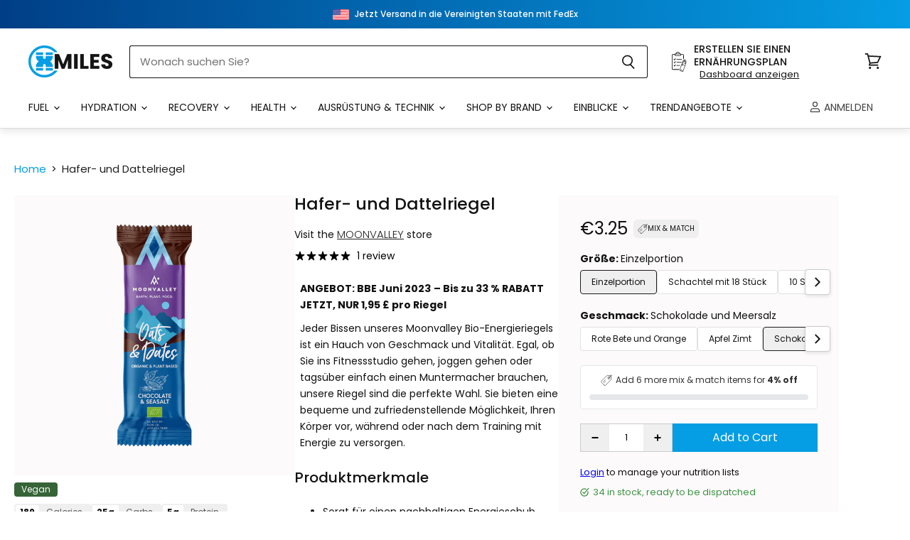

--- FILE ---
content_type: text/javascript; charset=utf-8
request_url: https://strn.rise-ai.com/?shop=xmiles.myshopify.com
body_size: 180240
content:

      (function() {
          if (!window.RiseStoreFront) {
              window.RiseStoreFront = {};
          }
          window.RiseStoreFront.shop = {"shop_url":"xmiles.myshopify.com","brand":null,"address1":"6 Whittle Road, Suite G2","city":"Wimborne","country":"GB","currency":"GBP","name":"XMiles","zip":"BH21 7RU","language":null,"money_format":"£{{amount}}","gw_installed":1};
          window.RiseStoreFront.store_assets = {"quick_apply":{"theme":{"font":"Montserrat","font_size":12,"colors":{"button_background":"#059DE4","button_text":"#ffffff","text":"#000000"}},"panel":{"text":"<p>{{customer_first_name}}, you have <strong>£{{store_credit_value}} </strong>to spend in XMiles Credit</p>","button_text":"Apply XMiles Credit"}},"rewards_page":{"theme":{"font":"Montserrat","headline_font":"Montserrat","font_size":14,"colors":{"primary":{"text":"#666A6C","headline":"#000000","button":"#059EE4","button_text":"#FFFFFF"},"secondary":{"text":"#666A6C","headline":"#000000","button":"#005780","button_text":"#FFFFFF"}},"headline_font_size":12},"sections":[{"type":"dynamicGeneral","name":"Welcome","padding":20,"alignment":"center","image":"","image_size":"cover","image_alignment":"center top","overlay_color":"#FFFFFF","overlay_opacity":85,"elements":{"signed_out":[{"type":"image","image":"[data-uri]","image_size":20},{"type":"spacer","spacer_size":20},{"type":"headline","content":"{{shop_name}} Rewards","size":"h2","secondary":true},{"type":"text_container","content":"<p class=\"ql-align-center\">Become a {{shop_name}} member, and start earning rewards!&nbsp;No obscure points system, just get rewarded with credit rewards directly to your account.</p><p class=\"ql-align-center\"><br></p><p class=\"ql-align-center\">The more you spend - the more perks you will receive, join now, start earning  as an&nbsp;Exclusive Member! </p><p class=\"ql-align-center\"><br></p><p class=\"ql-align-center\"><strong>PLUS earn 10% credit back on your first order.</strong></p>","secondary":true},{"type":"button","content":"Join Now","link":"{{shop_login_page}}","size":"small","secondary":false,"image":"https://assets.rise-ai.com/static/fdaa9295237741f59b99b214a2b16247.png"}],"signed_in":[{"type":"image","image":"[data-uri]","image_size":20},{"type":"spacer","spacer_size":20},{"type":"headline","content":"Welcome, {{customer_first_name}} ","size":"h2","secondary":true},{"type":"text_container","content":"<p class=\"ql-align-center\">Great to see you again! As you know, {{shop_name}} members get access to unique rewards, early sales and much much more!</p>","secondary":true},{"type":"headline","content":"Credit Balance: £{{store_credit_value}}","size":"h3","secondary":true},{"type":"text_container","content":"<p class=\"ql-align-center\">Credit Code: {{store_credit_code}}</p>","secondary":true,"image":"https://assets.rise-ai.com/static/133f1cbf9dc74b73b84db9ab6842022e.png"}]}},{"type":"general","name":"How to Redeem","padding":10,"alignment":"center","image":"","image_size":"cover","image_alignment":"center center","overlay_color":"#FFFFFF","overlay_opacity":0,"elements":[{"type":"spacer","spacer_size":32},{"type":"headline","content":"How do I redeem my credit?","size":"h2","secondary":false},{"type":"text_container","content":"<p>You can apply your credit directly at checkout.</p><p><br></p><p>Just click the 'Apply Store Credit' at checkout, and your credit will be taken off your order.</p>"}]},{"type":"general","name":"FAQ","padding":10,"alignment":"center","image":"","image_size":"cover","image_alignment":"center center","overlay_color":"#FFFFFF","overlay_opacity":100,"elements":[{"type":"headline","content":"FAQ","size":"h2","secondary":true},{"type":"spacer","spacer_size":32},{"type":"faq","questions":[{"question_content":"How do I use my Credit?","answers_content":"You can auto apply your credit at checkout, or copy and paste your credit code into the 'Discount Code' section at checkout. You can find your credit code at the top of this page!"},{"question_content":"How do I earn Credit?","answers_content":"You earn credit every time you place an order, and £5 for every new customer you refer our way!"},{"question_content":"Can I use a discount code as well as my Credit?","answers_content":"YES! - You can use a discount code and your credit on the same order."},{"question_content":"How can I check my Loyalty Card balance?","answers_content":"You can view your Loyalty Card balance by logging into your XMiles account and navigating to the Loyalty Card section on your account page. Your current balance will be displayed there. It's also at the top of this page!"},{"question_content":"What happens if I return an item I purchased using Loyalty Card credit?","answers_content":"If you return an item purchased with Loyalty Card credit, the credited amount will be deducted from your Loyalty Card balance."},{"question_content":"Can I transfer my Loyalty Card credit to another account?","answers_content":"No, Loyalty Card credit is non-transferable and can only be used by the account holder. "},{"question_content":"What happens to my Loyalty credit if I don't use it within 12 months?","answers_content":"If your Loyalty credit has been earned as part of our rewards and is not used within 12 months from the issue date, it will expire. Be sure to check your balance and utilise your credit before it expires. "},{"question_content":"Can I buy a gift card using store credit?","answers_content":"No - store credit cannot be used to purchase gift cards."}],"secondary":true}]}],"page_id":96776487074}};
      })();(function(t){var e={};function n(r){if(e[r])return e[r].exports;var i=e[r]={i:r,l:!1,exports:{}};return t[r].call(i.exports,i,i.exports,n),i.l=!0,i.exports}n.m=t,n.c=e,n.d=function(t,e,r){n.o(t,e)||Object.defineProperty(t,e,{enumerable:!0,get:r})},n.r=function(t){"undefined"!==typeof Symbol&&Symbol.toStringTag&&Object.defineProperty(t,Symbol.toStringTag,{value:"Module"}),Object.defineProperty(t,"__esModule",{value:!0})},n.t=function(t,e){if(1&e&&(t=n(t)),8&e)return t;if(4&e&&"object"===typeof t&&t&&t.__esModule)return t;var r=Object.create(null);if(n.r(r),Object.defineProperty(r,"default",{enumerable:!0,value:t}),2&e&&"string"!=typeof t)for(var i in t)n.d(r,i,function(e){return t[e]}.bind(null,i));return r},n.n=function(t){var e=t&&t.__esModule?function(){return t["default"]}:function(){return t};return n.d(e,"a",e),e},n.o=function(t,e){return Object.prototype.hasOwnProperty.call(t,e)},n.p="/",n(n.s=0)})({0:function(t,e,n){t.exports=n("56d7")},"00ee":function(t,e,n){var r=n("b622"),i=r("toStringTag"),o={};o[i]="z",t.exports="[object z]"===String(o)},"0366":function(t,e,n){var r=n("1c0b");t.exports=function(t,e,n){if(r(t),void 0===e)return t;switch(n){case 0:return function(){return t.call(e)};case 1:return function(n){return t.call(e,n)};case 2:return function(n,r){return t.call(e,n,r)};case 3:return function(n,r,i){return t.call(e,n,r,i)}}return function(){return t.apply(e,arguments)}}},"057f":function(t,e,n){var r=n("fc6a"),i=n("241c").f,o={}.toString,a="object"==typeof window&&window&&Object.getOwnPropertyNames?Object.getOwnPropertyNames(window):[],s=function(t){try{return i(t)}catch(e){return a.slice()}};t.exports.f=function(t){return a&&"[object Window]"==o.call(t)?s(t):i(r(t))}},"06cf":function(t,e,n){var r=n("83ab"),i=n("d1e7"),o=n("5c6c"),a=n("fc6a"),s=n("c04e"),c=n("5135"),u=n("0cfb"),f=Object.getOwnPropertyDescriptor;e.f=r?f:function(t,e){if(t=a(t),e=s(e,!0),u)try{return f(t,e)}catch(n){}if(c(t,e))return o(!i.f.call(t,e),t[e])}},"0a3f":function(t){t.exports=JSON.parse('{"cluster":"production","dev":false}')},"0cfb":function(t,e,n){var r=n("83ab"),i=n("d039"),o=n("cc12");t.exports=!r&&!i((function(){return 7!=Object.defineProperty(o("div"),"a",{get:function(){return 7}}).a}))},1313:function(t,e,n){var r=n("5f5a");"string"===typeof r&&(r=[[t.i,r,""]]),r.locals&&(t.exports=r.locals);var i=n("499e").default;i("36376cc9",r,!0,{sourceMap:!1,shadowMode:!1})},"14c3":function(t,e,n){var r=n("c6b6"),i=n("9263");t.exports=function(t,e){var n=t.exec;if("function"===typeof n){var o=n.call(t,e);if("object"!==typeof o)throw TypeError("RegExp exec method returned something other than an Object or null");return o}if("RegExp"!==r(t))throw TypeError("RegExp#exec called on incompatible receiver");return i.call(t,e)}},"159b":function(t,e,n){var r=n("da84"),i=n("fdbc"),o=n("17c2"),a=n("9112");for(var s in i){var c=r[s],u=c&&c.prototype;if(u&&u.forEach!==o)try{a(u,"forEach",o)}catch(f){u.forEach=o}}},"17c2":function(t,e,n){"use strict";var r=n("b727").forEach,i=n("a640"),o=n("ae40"),a=i("forEach"),s=o("forEach");t.exports=a&&s?[].forEach:function(t){return r(this,t,arguments.length>1?arguments[1]:void 0)}},"19aa":function(t,e){t.exports=function(t,e,n){if(!(t instanceof e))throw TypeError("Incorrect "+(n?n+" ":"")+"invocation");return t}},"1be4":function(t,e,n){var r=n("d066");t.exports=r("document","documentElement")},"1c0b":function(t,e){t.exports=function(t){if("function"!=typeof t)throw TypeError(String(t)+" is not a function");return t}},"1c7e":function(t,e,n){var r=n("b622"),i=r("iterator"),o=!1;try{var a=0,s={next:function(){return{done:!!a++}},return:function(){o=!0}};s[i]=function(){return this},Array.from(s,(function(){throw 2}))}catch(c){}t.exports=function(t,e){if(!e&&!o)return!1;var n=!1;try{var r={};r[i]=function(){return{next:function(){return{done:n=!0}}}},t(r)}catch(c){}return n}},"1cdc":function(t,e,n){var r=n("342f");t.exports=/(iphone|ipod|ipad).*applewebkit/i.test(r)},"1d80":function(t,e){t.exports=function(t){if(void 0==t)throw TypeError("Can't call method on "+t);return t}},"1dde":function(t,e,n){var r=n("d039"),i=n("b622"),o=n("2d00"),a=i("species");t.exports=function(t){return o>=51||!r((function(){var e=[],n=e.constructor={};return n[a]=function(){return{foo:1}},1!==e[t](Boolean).foo}))}},2266:function(t,e,n){var r=n("825a"),i=n("e95a"),o=n("50c4"),a=n("0366"),s=n("35a1"),c=n("9bdd"),u=function(t,e){this.stopped=t,this.result=e},f=t.exports=function(t,e,n,f,l){var p,d,h,v,m,g,y,w=a(e,n,f?2:1);if(l)p=t;else{if(d=s(t),"function"!=typeof d)throw TypeError("Target is not iterable");if(i(d)){for(h=0,v=o(t.length);v>h;h++)if(m=f?w(r(y=t[h])[0],y[1]):w(t[h]),m&&m instanceof u)return m;return new u(!1)}p=d.call(t)}g=p.next;while(!(y=g.call(p)).done)if(m=c(p,w,y.value,f),"object"==typeof m&&m&&m instanceof u)return m;return new u(!1)};f.stop=function(t){return new u(!0,t)}},"23cb":function(t,e,n){var r=n("a691"),i=Math.max,o=Math.min;t.exports=function(t,e){var n=r(t);return n<0?i(n+e,0):o(n,e)}},"23e7":function(t,e,n){var r=n("da84"),i=n("06cf").f,o=n("9112"),a=n("6eeb"),s=n("ce4e"),c=n("e893"),u=n("94ca");t.exports=function(t,e){var n,f,l,p,d,h,v=t.target,m=t.global,g=t.stat;if(f=m?r:g?r[v]||s(v,{}):(r[v]||{}).prototype,f)for(l in e){if(d=e[l],t.noTargetGet?(h=i(f,l),p=h&&h.value):p=f[l],n=u(m?l:v+(g?".":"#")+l,t.forced),!n&&void 0!==p){if(typeof d===typeof p)continue;c(d,p)}(t.sham||p&&p.sham)&&o(d,"sham",!0),a(f,l,d,t)}}},"241c":function(t,e,n){var r=n("ca84"),i=n("7839"),o=i.concat("length","prototype");e.f=Object.getOwnPropertyNames||function(t){return r(t,o)}},"24fb":function(t,e,n){"use strict";function r(t,e){var n=t[1]||"",r=t[3];if(!r)return n;if(e&&"function"===typeof btoa){var o=i(r),a=r.sources.map((function(t){return"/*# sourceURL=".concat(r.sourceRoot||"").concat(t," */")}));return[n].concat(a).concat([o]).join("\n")}return[n].join("\n")}function i(t){var e=btoa(unescape(encodeURIComponent(JSON.stringify(t)))),n="sourceMappingURL=data:application/json;charset=utf-8;base64,".concat(e);return"/*# ".concat(n," */")}t.exports=function(t){var e=[];return e.toString=function(){return this.map((function(e){var n=r(e,t);return e[2]?"@media ".concat(e[2]," {").concat(n,"}"):n})).join("")},e.i=function(t,n,r){"string"===typeof t&&(t=[[null,t,""]]);var i={};if(r)for(var o=0;o<this.length;o++){var a=this[o][0];null!=a&&(i[a]=!0)}for(var s=0;s<t.length;s++){var c=[].concat(t[s]);r&&i[c[0]]||(n&&(c[2]?c[2]="".concat(n," and ").concat(c[2]):c[2]=n),e.push(c))}},e}},2532:function(t,e,n){"use strict";var r=n("23e7"),i=n("5a34"),o=n("1d80"),a=n("ab13");r({target:"String",proto:!0,forced:!a("includes")},{includes:function(t){return!!~String(o(this)).indexOf(i(t),arguments.length>1?arguments[1]:void 0)}})},"25f0":function(t,e,n){"use strict";var r=n("6eeb"),i=n("825a"),o=n("d039"),a=n("ad6d"),s="toString",c=RegExp.prototype,u=c[s],f=o((function(){return"/a/b"!=u.call({source:"a",flags:"b"})})),l=u.name!=s;(f||l)&&r(RegExp.prototype,s,(function(){var t=i(this),e=String(t.source),n=t.flags,r=String(void 0===n&&t instanceof RegExp&&!("flags"in c)?a.call(t):n);return"/"+e+"/"+r}),{unsafe:!0})},2626:function(t,e,n){"use strict";var r=n("d066"),i=n("9bf2"),o=n("b622"),a=n("83ab"),s=o("species");t.exports=function(t){var e=r(t),n=i.f;a&&e&&!e[s]&&n(e,s,{configurable:!0,get:function(){return this}})}},"27d6":function(t,e,n){var r;(function(){function i(t,e,n){return t.call.apply(t.bind,arguments)}function o(t,e,n){if(!t)throw Error();if(2<arguments.length){var r=Array.prototype.slice.call(arguments,2);return function(){var n=Array.prototype.slice.call(arguments);return Array.prototype.unshift.apply(n,r),t.apply(e,n)}}return function(){return t.apply(e,arguments)}}function a(t,e,n){return a=Function.prototype.bind&&-1!=Function.prototype.bind.toString().indexOf("native code")?i:o,a.apply(null,arguments)}var s=Date.now||function(){return+new Date};function c(t,e){this.a=t,this.o=e||t,this.c=this.o.document}var u=!!window.FontFace;function f(t,e,n,r){if(e=t.c.createElement(e),n)for(var i in n)n.hasOwnProperty(i)&&("style"==i?e.style.cssText=n[i]:e.setAttribute(i,n[i]));return r&&e.appendChild(t.c.createTextNode(r)),e}function l(t,e,n){t=t.c.getElementsByTagName(e)[0],t||(t=document.documentElement),t.insertBefore(n,t.lastChild)}function p(t){t.parentNode&&t.parentNode.removeChild(t)}function d(t,e,n){e=e||[],n=n||[];for(var r=t.className.split(/\s+/),i=0;i<e.length;i+=1){for(var o=!1,a=0;a<r.length;a+=1)if(e[i]===r[a]){o=!0;break}o||r.push(e[i])}for(e=[],i=0;i<r.length;i+=1){for(o=!1,a=0;a<n.length;a+=1)if(r[i]===n[a]){o=!0;break}o||e.push(r[i])}t.className=e.join(" ").replace(/\s+/g," ").replace(/^\s+|\s+$/,"")}function h(t,e){for(var n=t.className.split(/\s+/),r=0,i=n.length;r<i;r++)if(n[r]==e)return!0;return!1}function v(t){return t.o.location.hostname||t.a.location.hostname}function m(t,e,n){function r(){s&&i&&o&&(s(a),s=null)}e=f(t,"link",{rel:"stylesheet",href:e,media:"all"});var i=!1,o=!0,a=null,s=n||null;u?(e.onload=function(){i=!0,r()},e.onerror=function(){i=!0,a=Error("Stylesheet failed to load"),r()}):setTimeout((function(){i=!0,r()}),0),l(t,"head",e)}function g(t,e,n,r){var i=t.c.getElementsByTagName("head")[0];if(i){var o=f(t,"script",{src:e}),a=!1;return o.onload=o.onreadystatechange=function(){a||this.readyState&&"loaded"!=this.readyState&&"complete"!=this.readyState||(a=!0,n&&n(null),o.onload=o.onreadystatechange=null,"HEAD"==o.parentNode.tagName&&i.removeChild(o))},i.appendChild(o),setTimeout((function(){a||(a=!0,n&&n(Error("Script load timeout")))}),r||5e3),o}return null}function y(){this.a=0,this.c=null}function w(t){return t.a++,function(){t.a--,b(t)}}function _(t,e){t.c=e,b(t)}function b(t){0==t.a&&t.c&&(t.c(),t.c=null)}function x(t){this.a=t||"-"}function S(t,e){this.c=t,this.f=4,this.a="n";var n=(e||"n4").match(/^([nio])([1-9])$/i);n&&(this.a=n[1],this.f=parseInt(n[2],10))}function C(t){return R(t)+" "+t.f+"00 300px "+O(t.c)}function O(t){var e=[];t=t.split(/,\s*/);for(var n=0;n<t.length;n++){var r=t[n].replace(/['"]/g,"");-1!=r.indexOf(" ")||/^\d/.test(r)?e.push("'"+r+"'"):e.push(r)}return e.join(",")}function k(t){return t.a+t.f}function R(t){var e="normal";return"o"===t.a?e="oblique":"i"===t.a&&(e="italic"),e}function A(t){var e=4,n="n",r=null;return t&&((r=t.match(/(normal|oblique|italic)/i))&&r[1]&&(n=r[1].substr(0,1).toLowerCase()),(r=t.match(/([1-9]00|normal|bold)/i))&&r[1]&&(/bold/i.test(r[1])?e=7:/[1-9]00/.test(r[1])&&(e=parseInt(r[1].substr(0,1),10)))),n+e}function E(t,e){this.c=t,this.f=t.o.document.documentElement,this.h=e,this.a=new x("-"),this.j=!1!==e.events,this.g=!1!==e.classes}function j(t){t.g&&d(t.f,[t.a.c("wf","loading")]),$(t,"loading")}function T(t){if(t.g){var e=h(t.f,t.a.c("wf","active")),n=[],r=[t.a.c("wf","loading")];e||n.push(t.a.c("wf","inactive")),d(t.f,n,r)}$(t,"inactive")}function $(t,e,n){t.j&&t.h[e]&&(n?t.h[e](n.c,k(n)):t.h[e]())}function P(){this.c={}}function L(t,e,n){var r,i=[];for(r in e)if(e.hasOwnProperty(r)){var o=t.c[r];o&&i.push(o(e[r],n))}return i}function I(t,e){this.c=t,this.f=e,this.a=f(this.c,"span",{"aria-hidden":"true"},this.f)}function F(t){l(t.c,"body",t.a)}function N(t){return"display:block;position:absolute;top:-9999px;left:-9999px;font-size:300px;width:auto;height:auto;line-height:normal;margin:0;padding:0;font-variant:normal;white-space:nowrap;font-family:"+O(t.c)+";font-style:"+R(t)+";font-weight:"+t.f+"00;"}function M(t,e,n,r,i,o){this.g=t,this.j=e,this.a=r,this.c=n,this.f=i||3e3,this.h=o||void 0}function D(t,e,n,r,i,o,a){this.v=t,this.B=e,this.c=n,this.a=r,this.s=a||"BESbswy",this.f={},this.w=i||3e3,this.u=o||null,this.m=this.j=this.h=this.g=null,this.g=new I(this.c,this.s),this.h=new I(this.c,this.s),this.j=new I(this.c,this.s),this.m=new I(this.c,this.s),t=new S(this.a.c+",serif",k(this.a)),t=N(t),this.g.a.style.cssText=t,t=new S(this.a.c+",sans-serif",k(this.a)),t=N(t),this.h.a.style.cssText=t,t=new S("serif",k(this.a)),t=N(t),this.j.a.style.cssText=t,t=new S("sans-serif",k(this.a)),t=N(t),this.m.a.style.cssText=t,F(this.g),F(this.h),F(this.j),F(this.m)}x.prototype.c=function(t){for(var e=[],n=0;n<arguments.length;n++)e.push(arguments[n].replace(/[\W_]+/g,"").toLowerCase());return e.join(this.a)},M.prototype.start=function(){var t=this.c.o.document,e=this,n=s(),r=new Promise((function(r,i){function o(){s()-n>=e.f?i():t.fonts.load(C(e.a),e.h).then((function(t){1<=t.length?r():setTimeout(o,25)}),(function(){i()}))}o()})),i=null,o=new Promise((function(t,n){i=setTimeout(n,e.f)}));Promise.race([o,r]).then((function(){i&&(clearTimeout(i),i=null),e.g(e.a)}),(function(){e.j(e.a)}))};var U={D:"serif",C:"sans-serif"},q=null;function B(){if(null===q){var t=/AppleWebKit\/([0-9]+)(?:\.([0-9]+))/.exec(window.navigator.userAgent);q=!!t&&(536>parseInt(t[1],10)||536===parseInt(t[1],10)&&11>=parseInt(t[2],10))}return q}function z(t,e,n){for(var r in U)if(U.hasOwnProperty(r)&&e===t.f[U[r]]&&n===t.f[U[r]])return!0;return!1}function G(t){var e,n=t.g.a.offsetWidth,r=t.h.a.offsetWidth;(e=n===t.f.serif&&r===t.f["sans-serif"])||(e=B()&&z(t,n,r)),e?s()-t.A>=t.w?B()&&z(t,n,r)&&(null===t.u||t.u.hasOwnProperty(t.a.c))?H(t,t.v):H(t,t.B):W(t):H(t,t.v)}function W(t){setTimeout(a((function(){G(this)}),t),50)}function H(t,e){setTimeout(a((function(){p(this.g.a),p(this.h.a),p(this.j.a),p(this.m.a),e(this.a)}),t),0)}function V(t,e,n){this.c=t,this.a=e,this.f=0,this.m=this.j=!1,this.s=n}D.prototype.start=function(){this.f.serif=this.j.a.offsetWidth,this.f["sans-serif"]=this.m.a.offsetWidth,this.A=s(),G(this)};var Y=null;function K(t){0==--t.f&&t.j&&(t.m?(t=t.a,t.g&&d(t.f,[t.a.c("wf","active")],[t.a.c("wf","loading"),t.a.c("wf","inactive")]),$(t,"active")):T(t.a))}function X(t){this.j=t,this.a=new P,this.h=0,this.f=this.g=!0}function J(t,e,n,r,i){var o=0==--t.h;(t.f||t.g)&&setTimeout((function(){var t=i||null,s=r||{};if(0===n.length&&o)T(e.a);else{e.f+=n.length,o&&(e.j=o);var c,u=[];for(c=0;c<n.length;c++){var f=n[c],l=s[f.c],p=e.a,h=f;if(p.g&&d(p.f,[p.a.c("wf",h.c,k(h).toString(),"loading")]),$(p,"fontloading",h),p=null,null===Y)if(window.FontFace){h=/Gecko.*Firefox\/(\d+)/.exec(window.navigator.userAgent);var v=/OS X.*Version\/10\..*Safari/.exec(window.navigator.userAgent)&&/Apple/.exec(window.navigator.vendor);Y=h?42<parseInt(h[1],10):!v}else Y=!1;p=Y?new M(a(e.g,e),a(e.h,e),e.c,f,e.s,l):new D(a(e.g,e),a(e.h,e),e.c,f,e.s,t,l),u.push(p)}for(c=0;c<u.length;c++)u[c].start()}}),0)}function Q(t,e,n){var r=[],i=n.timeout;j(e);r=L(t.a,n,t.c);var o=new V(t.c,e,i);for(t.h=r.length,e=0,n=r.length;e<n;e++)r[e].load((function(e,n,r){J(t,o,e,n,r)}))}function Z(t,e){this.c=t,this.a=e}function tt(t,e){this.c=t,this.a=e}function et(t,e){this.c=t||nt,this.a=[],this.f=[],this.g=e||""}V.prototype.g=function(t){var e=this.a;e.g&&d(e.f,[e.a.c("wf",t.c,k(t).toString(),"active")],[e.a.c("wf",t.c,k(t).toString(),"loading"),e.a.c("wf",t.c,k(t).toString(),"inactive")]),$(e,"fontactive",t),this.m=!0,K(this)},V.prototype.h=function(t){var e=this.a;if(e.g){var n=h(e.f,e.a.c("wf",t.c,k(t).toString(),"active")),r=[],i=[e.a.c("wf",t.c,k(t).toString(),"loading")];n||r.push(e.a.c("wf",t.c,k(t).toString(),"inactive")),d(e.f,r,i)}$(e,"fontinactive",t),K(this)},X.prototype.load=function(t){this.c=new c(this.j,t.context||this.j),this.g=!1!==t.events,this.f=!1!==t.classes,Q(this,new E(this.c,t),t)},Z.prototype.load=function(t){function e(){if(o["__mti_fntLst"+r]){var n,i=o["__mti_fntLst"+r](),a=[];if(i)for(var s=0;s<i.length;s++){var c=i[s].fontfamily;void 0!=i[s].fontStyle&&void 0!=i[s].fontWeight?(n=i[s].fontStyle+i[s].fontWeight,a.push(new S(c,n))):a.push(new S(c))}t(a)}else setTimeout((function(){e()}),50)}var n=this,r=n.a.projectId,i=n.a.version;if(r){var o=n.c.o;g(this.c,(n.a.api||"https://fast.fonts.net/jsapi")+"/"+r+".js"+(i?"?v="+i:""),(function(i){i?t([]):(o["__MonotypeConfiguration__"+r]=function(){return n.a},e())})).id="__MonotypeAPIScript__"+r}else t([])},tt.prototype.load=function(t){var e,n,r=this.a.urls||[],i=this.a.families||[],o=this.a.testStrings||{},a=new y;for(e=0,n=r.length;e<n;e++)m(this.c,r[e],w(a));var s=[];for(e=0,n=i.length;e<n;e++)if(r=i[e].split(":"),r[1])for(var c=r[1].split(","),u=0;u<c.length;u+=1)s.push(new S(r[0],c[u]));else s.push(new S(r[0]));_(a,(function(){t(s,o)}))};var nt="https://fonts.googleapis.com/css";function rt(t,e){for(var n=e.length,r=0;r<n;r++){var i=e[r].split(":");3==i.length&&t.f.push(i.pop());var o="";2==i.length&&""!=i[1]&&(o=":"),t.a.push(i.join(o))}}function it(t){if(0==t.a.length)throw Error("No fonts to load!");if(-1!=t.c.indexOf("kit="))return t.c;for(var e=t.a.length,n=[],r=0;r<e;r++)n.push(t.a[r].replace(/ /g,"+"));return e=t.c+"?family="+n.join("%7C"),0<t.f.length&&(e+="&subset="+t.f.join(",")),0<t.g.length&&(e+="&text="+encodeURIComponent(t.g)),e}function ot(t){this.f=t,this.a=[],this.c={}}var at={latin:"BESbswy","latin-ext":"çöüğş",cyrillic:"йяЖ",greek:"αβΣ",khmer:"កខគ",Hanuman:"កខគ"},st={thin:"1",extralight:"2","extra-light":"2",ultralight:"2","ultra-light":"2",light:"3",regular:"4",book:"4",medium:"5","semi-bold":"6",semibold:"6","demi-bold":"6",demibold:"6",bold:"7","extra-bold":"8",extrabold:"8","ultra-bold":"8",ultrabold:"8",black:"9",heavy:"9",l:"3",r:"4",b:"7"},ct={i:"i",italic:"i",n:"n",normal:"n"},ut=/^(thin|(?:(?:extra|ultra)-?)?light|regular|book|medium|(?:(?:semi|demi|extra|ultra)-?)?bold|black|heavy|l|r|b|[1-9]00)?(n|i|normal|italic)?$/;function ft(t){for(var e=t.f.length,n=0;n<e;n++){var r=t.f[n].split(":"),i=r[0].replace(/\+/g," "),o=["n4"];if(2<=r.length){var a,s=r[1];if(a=[],s){s=s.split(",");for(var c=s.length,u=0;u<c;u++){var f;if(f=s[u],f.match(/^[\w-]+$/)){var l=ut.exec(f.toLowerCase());if(null==l)f="";else{if(f=l[2],f=null==f||""==f?"n":ct[f],l=l[1],null==l||""==l)l="4";else{var p=st[l];l=p||(isNaN(l)?"4":l.substr(0,1))}f=[f,l].join("")}}else f="";f&&a.push(f)}}0<a.length&&(o=a),3==r.length&&(r=r[2],a=[],r=r?r.split(","):a,0<r.length&&(r=at[r[0]])&&(t.c[i]=r))}for(t.c[i]||(r=at[i])&&(t.c[i]=r),r=0;r<o.length;r+=1)t.a.push(new S(i,o[r]))}}function lt(t,e){this.c=t,this.a=e}var pt={Arimo:!0,Cousine:!0,Tinos:!0};function dt(t,e){this.c=t,this.a=e}function ht(t,e){this.c=t,this.f=e,this.a=[]}lt.prototype.load=function(t){var e=new y,n=this.c,r=new et(this.a.api,this.a.text),i=this.a.families;rt(r,i);var o=new ot(i);ft(o),m(n,it(r),w(e)),_(e,(function(){t(o.a,o.c,pt)}))},dt.prototype.load=function(t){var e=this.a.id,n=this.c.o;e?g(this.c,(this.a.api||"https://use.typekit.net")+"/"+e+".js",(function(e){if(e)t([]);else if(n.Typekit&&n.Typekit.config&&n.Typekit.config.fn){e=n.Typekit.config.fn;for(var r=[],i=0;i<e.length;i+=2)for(var o=e[i],a=e[i+1],s=0;s<a.length;s++)r.push(new S(o,a[s]));try{n.Typekit.load({events:!1,classes:!1,async:!0})}catch(c){}t(r)}}),2e3):t([])},ht.prototype.load=function(t){var e=this.f.id,n=this.c.o,r=this;e?(n.__webfontfontdeckmodule__||(n.__webfontfontdeckmodule__={}),n.__webfontfontdeckmodule__[e]=function(e,n){for(var i=0,o=n.fonts.length;i<o;++i){var a=n.fonts[i];r.a.push(new S(a.name,A("font-weight:"+a.weight+";font-style:"+a.style)))}t(r.a)},g(this.c,(this.f.api||"https://f.fontdeck.com/s/css/js/")+v(this.c)+"/"+e+".js",(function(e){e&&t([])}))):t([])};var vt=new X(window);vt.a.c.custom=function(t,e){return new tt(e,t)},vt.a.c.fontdeck=function(t,e){return new ht(e,t)},vt.a.c.monotype=function(t,e){return new Z(e,t)},vt.a.c.typekit=function(t,e){return new dt(e,t)},vt.a.c.google=function(t,e){return new lt(e,t)};var mt={load:a(vt.load,vt)};r=function(){return mt}.call(e,n,e,t),void 0===r||(t.exports=r)})()},"2b0e":function(t,e,n){"use strict";(function(t){
/*!
 * Vue.js v2.6.11
 * (c) 2014-2019 Evan You
 * Released under the MIT License.
 */
var n=Object.freeze({});function r(t){return void 0===t||null===t}function i(t){return void 0!==t&&null!==t}function o(t){return!0===t}function a(t){return!1===t}function s(t){return"string"===typeof t||"number"===typeof t||"symbol"===typeof t||"boolean"===typeof t}function c(t){return null!==t&&"object"===typeof t}var u=Object.prototype.toString;function f(t){return"[object Object]"===u.call(t)}function l(t){return"[object RegExp]"===u.call(t)}function p(t){var e=parseFloat(String(t));return e>=0&&Math.floor(e)===e&&isFinite(t)}function d(t){return i(t)&&"function"===typeof t.then&&"function"===typeof t.catch}function h(t){return null==t?"":Array.isArray(t)||f(t)&&t.toString===u?JSON.stringify(t,null,2):String(t)}function v(t){var e=parseFloat(t);return isNaN(e)?t:e}function m(t,e){for(var n=Object.create(null),r=t.split(","),i=0;i<r.length;i++)n[r[i]]=!0;return e?function(t){return n[t.toLowerCase()]}:function(t){return n[t]}}m("slot,component",!0);var g=m("key,ref,slot,slot-scope,is");function y(t,e){if(t.length){var n=t.indexOf(e);if(n>-1)return t.splice(n,1)}}var w=Object.prototype.hasOwnProperty;function _(t,e){return w.call(t,e)}function b(t){var e=Object.create(null);return function(n){var r=e[n];return r||(e[n]=t(n))}}var x=/-(\w)/g,S=b((function(t){return t.replace(x,(function(t,e){return e?e.toUpperCase():""}))})),C=b((function(t){return t.charAt(0).toUpperCase()+t.slice(1)})),O=/\B([A-Z])/g,k=b((function(t){return t.replace(O,"-$1").toLowerCase()}));function R(t,e){function n(n){var r=arguments.length;return r?r>1?t.apply(e,arguments):t.call(e,n):t.call(e)}return n._length=t.length,n}function A(t,e){return t.bind(e)}var E=Function.prototype.bind?A:R;function j(t,e){e=e||0;var n=t.length-e,r=new Array(n);while(n--)r[n]=t[n+e];return r}function T(t,e){for(var n in e)t[n]=e[n];return t}function $(t){for(var e={},n=0;n<t.length;n++)t[n]&&T(e,t[n]);return e}function P(t,e,n){}var L=function(t,e,n){return!1},I=function(t){return t};function F(t,e){if(t===e)return!0;var n=c(t),r=c(e);if(!n||!r)return!n&&!r&&String(t)===String(e);try{var i=Array.isArray(t),o=Array.isArray(e);if(i&&o)return t.length===e.length&&t.every((function(t,n){return F(t,e[n])}));if(t instanceof Date&&e instanceof Date)return t.getTime()===e.getTime();if(i||o)return!1;var a=Object.keys(t),s=Object.keys(e);return a.length===s.length&&a.every((function(n){return F(t[n],e[n])}))}catch(u){return!1}}function N(t,e){for(var n=0;n<t.length;n++)if(F(t[n],e))return n;return-1}function M(t){var e=!1;return function(){e||(e=!0,t.apply(this,arguments))}}var D="data-server-rendered",U=["component","directive","filter"],q=["beforeCreate","created","beforeMount","mounted","beforeUpdate","updated","beforeDestroy","destroyed","activated","deactivated","errorCaptured","serverPrefetch"],B={optionMergeStrategies:Object.create(null),silent:!1,productionTip:!1,devtools:!1,performance:!1,errorHandler:null,warnHandler:null,ignoredElements:[],keyCodes:Object.create(null),isReservedTag:L,isReservedAttr:L,isUnknownElement:L,getTagNamespace:P,parsePlatformTagName:I,mustUseProp:L,async:!0,_lifecycleHooks:q},z=/a-zA-Z\u00B7\u00C0-\u00D6\u00D8-\u00F6\u00F8-\u037D\u037F-\u1FFF\u200C-\u200D\u203F-\u2040\u2070-\u218F\u2C00-\u2FEF\u3001-\uD7FF\uF900-\uFDCF\uFDF0-\uFFFD/;function G(t){var e=(t+"").charCodeAt(0);return 36===e||95===e}function W(t,e,n,r){Object.defineProperty(t,e,{value:n,enumerable:!!r,writable:!0,configurable:!0})}var H=new RegExp("[^"+z.source+".$_\\d]");function V(t){if(!H.test(t)){var e=t.split(".");return function(t){for(var n=0;n<e.length;n++){if(!t)return;t=t[e[n]]}return t}}}var Y,K="__proto__"in{},X="undefined"!==typeof window,J="undefined"!==typeof WXEnvironment&&!!WXEnvironment.platform,Q=J&&WXEnvironment.platform.toLowerCase(),Z=X&&window.navigator.userAgent.toLowerCase(),tt=Z&&/msie|trident/.test(Z),et=Z&&Z.indexOf("msie 9.0")>0,nt=Z&&Z.indexOf("edge/")>0,rt=(Z&&Z.indexOf("android"),Z&&/iphone|ipad|ipod|ios/.test(Z)||"ios"===Q),it=(Z&&/chrome\/\d+/.test(Z),Z&&/phantomjs/.test(Z),Z&&Z.match(/firefox\/(\d+)/)),ot={}.watch,at=!1;if(X)try{var st={};Object.defineProperty(st,"passive",{get:function(){at=!0}}),window.addEventListener("test-passive",null,st)}catch(Sa){}var ct=function(){return void 0===Y&&(Y=!X&&!J&&"undefined"!==typeof t&&(t["process"]&&"server"===t["process"].env.VUE_ENV)),Y},ut=X&&window.__VUE_DEVTOOLS_GLOBAL_HOOK__;function ft(t){return"function"===typeof t&&/native code/.test(t.toString())}var lt,pt="undefined"!==typeof Symbol&&ft(Symbol)&&"undefined"!==typeof Reflect&&ft(Reflect.ownKeys);lt="undefined"!==typeof Set&&ft(Set)?Set:function(){function t(){this.set=Object.create(null)}return t.prototype.has=function(t){return!0===this.set[t]},t.prototype.add=function(t){this.set[t]=!0},t.prototype.clear=function(){this.set=Object.create(null)},t}();var dt=P,ht=0,vt=function(){this.id=ht++,this.subs=[]};vt.prototype.addSub=function(t){this.subs.push(t)},vt.prototype.removeSub=function(t){y(this.subs,t)},vt.prototype.depend=function(){vt.target&&vt.target.addDep(this)},vt.prototype.notify=function(){var t=this.subs.slice();for(var e=0,n=t.length;e<n;e++)t[e].update()},vt.target=null;var mt=[];function gt(t){mt.push(t),vt.target=t}function yt(){mt.pop(),vt.target=mt[mt.length-1]}var wt=function(t,e,n,r,i,o,a,s){this.tag=t,this.data=e,this.children=n,this.text=r,this.elm=i,this.ns=void 0,this.context=o,this.fnContext=void 0,this.fnOptions=void 0,this.fnScopeId=void 0,this.key=e&&e.key,this.componentOptions=a,this.componentInstance=void 0,this.parent=void 0,this.raw=!1,this.isStatic=!1,this.isRootInsert=!0,this.isComment=!1,this.isCloned=!1,this.isOnce=!1,this.asyncFactory=s,this.asyncMeta=void 0,this.isAsyncPlaceholder=!1},_t={child:{configurable:!0}};_t.child.get=function(){return this.componentInstance},Object.defineProperties(wt.prototype,_t);var bt=function(t){void 0===t&&(t="");var e=new wt;return e.text=t,e.isComment=!0,e};function xt(t){return new wt(void 0,void 0,void 0,String(t))}function St(t){var e=new wt(t.tag,t.data,t.children&&t.children.slice(),t.text,t.elm,t.context,t.componentOptions,t.asyncFactory);return e.ns=t.ns,e.isStatic=t.isStatic,e.key=t.key,e.isComment=t.isComment,e.fnContext=t.fnContext,e.fnOptions=t.fnOptions,e.fnScopeId=t.fnScopeId,e.asyncMeta=t.asyncMeta,e.isCloned=!0,e}var Ct=Array.prototype,Ot=Object.create(Ct),kt=["push","pop","shift","unshift","splice","sort","reverse"];kt.forEach((function(t){var e=Ct[t];W(Ot,t,(function(){var n=[],r=arguments.length;while(r--)n[r]=arguments[r];var i,o=e.apply(this,n),a=this.__ob__;switch(t){case"push":case"unshift":i=n;break;case"splice":i=n.slice(2);break}return i&&a.observeArray(i),a.dep.notify(),o}))}));var Rt=Object.getOwnPropertyNames(Ot),At=!0;function Et(t){At=t}var jt=function(t){this.value=t,this.dep=new vt,this.vmCount=0,W(t,"__ob__",this),Array.isArray(t)?(K?Tt(t,Ot):$t(t,Ot,Rt),this.observeArray(t)):this.walk(t)};function Tt(t,e){t.__proto__=e}function $t(t,e,n){for(var r=0,i=n.length;r<i;r++){var o=n[r];W(t,o,e[o])}}function Pt(t,e){var n;if(c(t)&&!(t instanceof wt))return _(t,"__ob__")&&t.__ob__ instanceof jt?n=t.__ob__:At&&!ct()&&(Array.isArray(t)||f(t))&&Object.isExtensible(t)&&!t._isVue&&(n=new jt(t)),e&&n&&n.vmCount++,n}function Lt(t,e,n,r,i){var o=new vt,a=Object.getOwnPropertyDescriptor(t,e);if(!a||!1!==a.configurable){var s=a&&a.get,c=a&&a.set;s&&!c||2!==arguments.length||(n=t[e]);var u=!i&&Pt(n);Object.defineProperty(t,e,{enumerable:!0,configurable:!0,get:function(){var e=s?s.call(t):n;return vt.target&&(o.depend(),u&&(u.dep.depend(),Array.isArray(e)&&Nt(e))),e},set:function(e){var r=s?s.call(t):n;e===r||e!==e&&r!==r||s&&!c||(c?c.call(t,e):n=e,u=!i&&Pt(e),o.notify())}})}}function It(t,e,n){if(Array.isArray(t)&&p(e))return t.length=Math.max(t.length,e),t.splice(e,1,n),n;if(e in t&&!(e in Object.prototype))return t[e]=n,n;var r=t.__ob__;return t._isVue||r&&r.vmCount?n:r?(Lt(r.value,e,n),r.dep.notify(),n):(t[e]=n,n)}function Ft(t,e){if(Array.isArray(t)&&p(e))t.splice(e,1);else{var n=t.__ob__;t._isVue||n&&n.vmCount||_(t,e)&&(delete t[e],n&&n.dep.notify())}}function Nt(t){for(var e=void 0,n=0,r=t.length;n<r;n++)e=t[n],e&&e.__ob__&&e.__ob__.dep.depend(),Array.isArray(e)&&Nt(e)}jt.prototype.walk=function(t){for(var e=Object.keys(t),n=0;n<e.length;n++)Lt(t,e[n])},jt.prototype.observeArray=function(t){for(var e=0,n=t.length;e<n;e++)Pt(t[e])};var Mt=B.optionMergeStrategies;function Dt(t,e){if(!e)return t;for(var n,r,i,o=pt?Reflect.ownKeys(e):Object.keys(e),a=0;a<o.length;a++)n=o[a],"__ob__"!==n&&(r=t[n],i=e[n],_(t,n)?r!==i&&f(r)&&f(i)&&Dt(r,i):It(t,n,i));return t}function Ut(t,e,n){return n?function(){var r="function"===typeof e?e.call(n,n):e,i="function"===typeof t?t.call(n,n):t;return r?Dt(r,i):i}:e?t?function(){return Dt("function"===typeof e?e.call(this,this):e,"function"===typeof t?t.call(this,this):t)}:e:t}function qt(t,e){var n=e?t?t.concat(e):Array.isArray(e)?e:[e]:t;return n?Bt(n):n}function Bt(t){for(var e=[],n=0;n<t.length;n++)-1===e.indexOf(t[n])&&e.push(t[n]);return e}function zt(t,e,n,r){var i=Object.create(t||null);return e?T(i,e):i}Mt.data=function(t,e,n){return n?Ut(t,e,n):e&&"function"!==typeof e?t:Ut(t,e)},q.forEach((function(t){Mt[t]=qt})),U.forEach((function(t){Mt[t+"s"]=zt})),Mt.watch=function(t,e,n,r){if(t===ot&&(t=void 0),e===ot&&(e=void 0),!e)return Object.create(t||null);if(!t)return e;var i={};for(var o in T(i,t),e){var a=i[o],s=e[o];a&&!Array.isArray(a)&&(a=[a]),i[o]=a?a.concat(s):Array.isArray(s)?s:[s]}return i},Mt.props=Mt.methods=Mt.inject=Mt.computed=function(t,e,n,r){if(!t)return e;var i=Object.create(null);return T(i,t),e&&T(i,e),i},Mt.provide=Ut;var Gt=function(t,e){return void 0===e?t:e};function Wt(t,e){var n=t.props;if(n){var r,i,o,a={};if(Array.isArray(n)){r=n.length;while(r--)i=n[r],"string"===typeof i&&(o=S(i),a[o]={type:null})}else if(f(n))for(var s in n)i=n[s],o=S(s),a[o]=f(i)?i:{type:i};else 0;t.props=a}}function Ht(t,e){var n=t.inject;if(n){var r=t.inject={};if(Array.isArray(n))for(var i=0;i<n.length;i++)r[n[i]]={from:n[i]};else if(f(n))for(var o in n){var a=n[o];r[o]=f(a)?T({from:o},a):{from:a}}else 0}}function Vt(t){var e=t.directives;if(e)for(var n in e){var r=e[n];"function"===typeof r&&(e[n]={bind:r,update:r})}}function Yt(t,e,n){if("function"===typeof e&&(e=e.options),Wt(e,n),Ht(e,n),Vt(e),!e._base&&(e.extends&&(t=Yt(t,e.extends,n)),e.mixins))for(var r=0,i=e.mixins.length;r<i;r++)t=Yt(t,e.mixins[r],n);var o,a={};for(o in t)s(o);for(o in e)_(t,o)||s(o);function s(r){var i=Mt[r]||Gt;a[r]=i(t[r],e[r],n,r)}return a}function Kt(t,e,n,r){if("string"===typeof n){var i=t[e];if(_(i,n))return i[n];var o=S(n);if(_(i,o))return i[o];var a=C(o);if(_(i,a))return i[a];var s=i[n]||i[o]||i[a];return s}}function Xt(t,e,n,r){var i=e[t],o=!_(n,t),a=n[t],s=te(Boolean,i.type);if(s>-1)if(o&&!_(i,"default"))a=!1;else if(""===a||a===k(t)){var c=te(String,i.type);(c<0||s<c)&&(a=!0)}if(void 0===a){a=Jt(r,i,t);var u=At;Et(!0),Pt(a),Et(u)}return a}function Jt(t,e,n){if(_(e,"default")){var r=e.default;return t&&t.$options.propsData&&void 0===t.$options.propsData[n]&&void 0!==t._props[n]?t._props[n]:"function"===typeof r&&"Function"!==Qt(e.type)?r.call(t):r}}function Qt(t){var e=t&&t.toString().match(/^\s*function (\w+)/);return e?e[1]:""}function Zt(t,e){return Qt(t)===Qt(e)}function te(t,e){if(!Array.isArray(e))return Zt(e,t)?0:-1;for(var n=0,r=e.length;n<r;n++)if(Zt(e[n],t))return n;return-1}function ee(t,e,n){gt();try{if(e){var r=e;while(r=r.$parent){var i=r.$options.errorCaptured;if(i)for(var o=0;o<i.length;o++)try{var a=!1===i[o].call(r,t,e,n);if(a)return}catch(Sa){re(Sa,r,"errorCaptured hook")}}}re(t,e,n)}finally{yt()}}function ne(t,e,n,r,i){var o;try{o=n?t.apply(e,n):t.call(e),o&&!o._isVue&&d(o)&&!o._handled&&(o.catch((function(t){return ee(t,r,i+" (Promise/async)")})),o._handled=!0)}catch(Sa){ee(Sa,r,i)}return o}function re(t,e,n){if(B.errorHandler)try{return B.errorHandler.call(null,t,e,n)}catch(Sa){Sa!==t&&ie(Sa,null,"config.errorHandler")}ie(t,e,n)}function ie(t,e,n){if(!X&&!J||"undefined"===typeof console)throw t;console.error(t)}var oe,ae=!1,se=[],ce=!1;function ue(){ce=!1;var t=se.slice(0);se.length=0;for(var e=0;e<t.length;e++)t[e]()}if("undefined"!==typeof Promise&&ft(Promise)){var fe=Promise.resolve();oe=function(){fe.then(ue),rt&&setTimeout(P)},ae=!0}else if(tt||"undefined"===typeof MutationObserver||!ft(MutationObserver)&&"[object MutationObserverConstructor]"!==MutationObserver.toString())oe="undefined"!==typeof setImmediate&&ft(setImmediate)?function(){setImmediate(ue)}:function(){setTimeout(ue,0)};else{var le=1,pe=new MutationObserver(ue),de=document.createTextNode(String(le));pe.observe(de,{characterData:!0}),oe=function(){le=(le+1)%2,de.data=String(le)},ae=!0}function he(t,e){var n;if(se.push((function(){if(t)try{t.call(e)}catch(Sa){ee(Sa,e,"nextTick")}else n&&n(e)})),ce||(ce=!0,oe()),!t&&"undefined"!==typeof Promise)return new Promise((function(t){n=t}))}var ve=new lt;function me(t){ge(t,ve),ve.clear()}function ge(t,e){var n,r,i=Array.isArray(t);if(!(!i&&!c(t)||Object.isFrozen(t)||t instanceof wt)){if(t.__ob__){var o=t.__ob__.dep.id;if(e.has(o))return;e.add(o)}if(i){n=t.length;while(n--)ge(t[n],e)}else{r=Object.keys(t),n=r.length;while(n--)ge(t[r[n]],e)}}}var ye=b((function(t){var e="&"===t.charAt(0);t=e?t.slice(1):t;var n="~"===t.charAt(0);t=n?t.slice(1):t;var r="!"===t.charAt(0);return t=r?t.slice(1):t,{name:t,once:n,capture:r,passive:e}}));function we(t,e){function n(){var t=arguments,r=n.fns;if(!Array.isArray(r))return ne(r,null,arguments,e,"v-on handler");for(var i=r.slice(),o=0;o<i.length;o++)ne(i[o],null,t,e,"v-on handler")}return n.fns=t,n}function _e(t,e,n,i,a,s){var c,u,f,l;for(c in t)u=t[c],f=e[c],l=ye(c),r(u)||(r(f)?(r(u.fns)&&(u=t[c]=we(u,s)),o(l.once)&&(u=t[c]=a(l.name,u,l.capture)),n(l.name,u,l.capture,l.passive,l.params)):u!==f&&(f.fns=u,t[c]=f));for(c in e)r(t[c])&&(l=ye(c),i(l.name,e[c],l.capture))}function be(t,e,n){var a;t instanceof wt&&(t=t.data.hook||(t.data.hook={}));var s=t[e];function c(){n.apply(this,arguments),y(a.fns,c)}r(s)?a=we([c]):i(s.fns)&&o(s.merged)?(a=s,a.fns.push(c)):a=we([s,c]),a.merged=!0,t[e]=a}function xe(t,e,n){var o=e.options.props;if(!r(o)){var a={},s=t.attrs,c=t.props;if(i(s)||i(c))for(var u in o){var f=k(u);Se(a,c,u,f,!0)||Se(a,s,u,f,!1)}return a}}function Se(t,e,n,r,o){if(i(e)){if(_(e,n))return t[n]=e[n],o||delete e[n],!0;if(_(e,r))return t[n]=e[r],o||delete e[r],!0}return!1}function Ce(t){for(var e=0;e<t.length;e++)if(Array.isArray(t[e]))return Array.prototype.concat.apply([],t);return t}function Oe(t){return s(t)?[xt(t)]:Array.isArray(t)?Re(t):void 0}function ke(t){return i(t)&&i(t.text)&&a(t.isComment)}function Re(t,e){var n,a,c,u,f=[];for(n=0;n<t.length;n++)a=t[n],r(a)||"boolean"===typeof a||(c=f.length-1,u=f[c],Array.isArray(a)?a.length>0&&(a=Re(a,(e||"")+"_"+n),ke(a[0])&&ke(u)&&(f[c]=xt(u.text+a[0].text),a.shift()),f.push.apply(f,a)):s(a)?ke(u)?f[c]=xt(u.text+a):""!==a&&f.push(xt(a)):ke(a)&&ke(u)?f[c]=xt(u.text+a.text):(o(t._isVList)&&i(a.tag)&&r(a.key)&&i(e)&&(a.key="__vlist"+e+"_"+n+"__"),f.push(a)));return f}function Ae(t){var e=t.$options.provide;e&&(t._provided="function"===typeof e?e.call(t):e)}function Ee(t){var e=je(t.$options.inject,t);e&&(Et(!1),Object.keys(e).forEach((function(n){Lt(t,n,e[n])})),Et(!0))}function je(t,e){if(t){for(var n=Object.create(null),r=pt?Reflect.ownKeys(t):Object.keys(t),i=0;i<r.length;i++){var o=r[i];if("__ob__"!==o){var a=t[o].from,s=e;while(s){if(s._provided&&_(s._provided,a)){n[o]=s._provided[a];break}s=s.$parent}if(!s)if("default"in t[o]){var c=t[o].default;n[o]="function"===typeof c?c.call(e):c}else 0}}return n}}function Te(t,e){if(!t||!t.length)return{};for(var n={},r=0,i=t.length;r<i;r++){var o=t[r],a=o.data;if(a&&a.attrs&&a.attrs.slot&&delete a.attrs.slot,o.context!==e&&o.fnContext!==e||!a||null==a.slot)(n.default||(n.default=[])).push(o);else{var s=a.slot,c=n[s]||(n[s]=[]);"template"===o.tag?c.push.apply(c,o.children||[]):c.push(o)}}for(var u in n)n[u].every($e)&&delete n[u];return n}function $e(t){return t.isComment&&!t.asyncFactory||" "===t.text}function Pe(t,e,r){var i,o=Object.keys(e).length>0,a=t?!!t.$stable:!o,s=t&&t.$key;if(t){if(t._normalized)return t._normalized;if(a&&r&&r!==n&&s===r.$key&&!o&&!r.$hasNormal)return r;for(var c in i={},t)t[c]&&"$"!==c[0]&&(i[c]=Le(e,c,t[c]))}else i={};for(var u in e)u in i||(i[u]=Ie(e,u));return t&&Object.isExtensible(t)&&(t._normalized=i),W(i,"$stable",a),W(i,"$key",s),W(i,"$hasNormal",o),i}function Le(t,e,n){var r=function(){var t=arguments.length?n.apply(null,arguments):n({});return t=t&&"object"===typeof t&&!Array.isArray(t)?[t]:Oe(t),t&&(0===t.length||1===t.length&&t[0].isComment)?void 0:t};return n.proxy&&Object.defineProperty(t,e,{get:r,enumerable:!0,configurable:!0}),r}function Ie(t,e){return function(){return t[e]}}function Fe(t,e){var n,r,o,a,s;if(Array.isArray(t)||"string"===typeof t)for(n=new Array(t.length),r=0,o=t.length;r<o;r++)n[r]=e(t[r],r);else if("number"===typeof t)for(n=new Array(t),r=0;r<t;r++)n[r]=e(r+1,r);else if(c(t))if(pt&&t[Symbol.iterator]){n=[];var u=t[Symbol.iterator](),f=u.next();while(!f.done)n.push(e(f.value,n.length)),f=u.next()}else for(a=Object.keys(t),n=new Array(a.length),r=0,o=a.length;r<o;r++)s=a[r],n[r]=e(t[s],s,r);return i(n)||(n=[]),n._isVList=!0,n}function Ne(t,e,n,r){var i,o=this.$scopedSlots[t];o?(n=n||{},r&&(n=T(T({},r),n)),i=o(n)||e):i=this.$slots[t]||e;var a=n&&n.slot;return a?this.$createElement("template",{slot:a},i):i}function Me(t){return Kt(this.$options,"filters",t,!0)||I}function De(t,e){return Array.isArray(t)?-1===t.indexOf(e):t!==e}function Ue(t,e,n,r,i){var o=B.keyCodes[e]||n;return i&&r&&!B.keyCodes[e]?De(i,r):o?De(o,t):r?k(r)!==e:void 0}function qe(t,e,n,r,i){if(n)if(c(n)){var o;Array.isArray(n)&&(n=$(n));var a=function(a){if("class"===a||"style"===a||g(a))o=t;else{var s=t.attrs&&t.attrs.type;o=r||B.mustUseProp(e,s,a)?t.domProps||(t.domProps={}):t.attrs||(t.attrs={})}var c=S(a),u=k(a);if(!(c in o)&&!(u in o)&&(o[a]=n[a],i)){var f=t.on||(t.on={});f["update:"+a]=function(t){n[a]=t}}};for(var s in n)a(s)}else;return t}function Be(t,e){var n=this._staticTrees||(this._staticTrees=[]),r=n[t];return r&&!e||(r=n[t]=this.$options.staticRenderFns[t].call(this._renderProxy,null,this),Ge(r,"__static__"+t,!1)),r}function ze(t,e,n){return Ge(t,"__once__"+e+(n?"_"+n:""),!0),t}function Ge(t,e,n){if(Array.isArray(t))for(var r=0;r<t.length;r++)t[r]&&"string"!==typeof t[r]&&We(t[r],e+"_"+r,n);else We(t,e,n)}function We(t,e,n){t.isStatic=!0,t.key=e,t.isOnce=n}function He(t,e){if(e)if(f(e)){var n=t.on=t.on?T({},t.on):{};for(var r in e){var i=n[r],o=e[r];n[r]=i?[].concat(i,o):o}}else;return t}function Ve(t,e,n,r){e=e||{$stable:!n};for(var i=0;i<t.length;i++){var o=t[i];Array.isArray(o)?Ve(o,e,n):o&&(o.proxy&&(o.fn.proxy=!0),e[o.key]=o.fn)}return r&&(e.$key=r),e}function Ye(t,e){for(var n=0;n<e.length;n+=2){var r=e[n];"string"===typeof r&&r&&(t[e[n]]=e[n+1])}return t}function Ke(t,e){return"string"===typeof t?e+t:t}function Xe(t){t._o=ze,t._n=v,t._s=h,t._l=Fe,t._t=Ne,t._q=F,t._i=N,t._m=Be,t._f=Me,t._k=Ue,t._b=qe,t._v=xt,t._e=bt,t._u=Ve,t._g=He,t._d=Ye,t._p=Ke}function Je(t,e,r,i,a){var s,c=this,u=a.options;_(i,"_uid")?(s=Object.create(i),s._original=i):(s=i,i=i._original);var f=o(u._compiled),l=!f;this.data=t,this.props=e,this.children=r,this.parent=i,this.listeners=t.on||n,this.injections=je(u.inject,i),this.slots=function(){return c.$slots||Pe(t.scopedSlots,c.$slots=Te(r,i)),c.$slots},Object.defineProperty(this,"scopedSlots",{enumerable:!0,get:function(){return Pe(t.scopedSlots,this.slots())}}),f&&(this.$options=u,this.$slots=this.slots(),this.$scopedSlots=Pe(t.scopedSlots,this.$slots)),u._scopeId?this._c=function(t,e,n,r){var o=ln(s,t,e,n,r,l);return o&&!Array.isArray(o)&&(o.fnScopeId=u._scopeId,o.fnContext=i),o}:this._c=function(t,e,n,r){return ln(s,t,e,n,r,l)}}function Qe(t,e,r,o,a){var s=t.options,c={},u=s.props;if(i(u))for(var f in u)c[f]=Xt(f,u,e||n);else i(r.attrs)&&tn(c,r.attrs),i(r.props)&&tn(c,r.props);var l=new Je(r,c,a,o,t),p=s.render.call(null,l._c,l);if(p instanceof wt)return Ze(p,r,l.parent,s,l);if(Array.isArray(p)){for(var d=Oe(p)||[],h=new Array(d.length),v=0;v<d.length;v++)h[v]=Ze(d[v],r,l.parent,s,l);return h}}function Ze(t,e,n,r,i){var o=St(t);return o.fnContext=n,o.fnOptions=r,e.slot&&((o.data||(o.data={})).slot=e.slot),o}function tn(t,e){for(var n in e)t[S(n)]=e[n]}Xe(Je.prototype);var en={init:function(t,e){if(t.componentInstance&&!t.componentInstance._isDestroyed&&t.data.keepAlive){var n=t;en.prepatch(n,n)}else{var r=t.componentInstance=on(t,jn);r.$mount(e?t.elm:void 0,e)}},prepatch:function(t,e){var n=e.componentOptions,r=e.componentInstance=t.componentInstance;In(r,n.propsData,n.listeners,e,n.children)},insert:function(t){var e=t.context,n=t.componentInstance;n._isMounted||(n._isMounted=!0,Dn(n,"mounted")),t.data.keepAlive&&(e._isMounted?Qn(n):Nn(n,!0))},destroy:function(t){var e=t.componentInstance;e._isDestroyed||(t.data.keepAlive?Mn(e,!0):e.$destroy())}},nn=Object.keys(en);function rn(t,e,n,a,s){if(!r(t)){var u=n.$options._base;if(c(t)&&(t=u.extend(t)),"function"===typeof t){var f;if(r(t.cid)&&(f=t,t=bn(f,u),void 0===t))return _n(f,e,n,a,s);e=e||{},br(t),i(e.model)&&cn(t.options,e);var l=xe(e,t,s);if(o(t.options.functional))return Qe(t,l,e,n,a);var p=e.on;if(e.on=e.nativeOn,o(t.options.abstract)){var d=e.slot;e={},d&&(e.slot=d)}an(e);var h=t.options.name||s,v=new wt("vue-component-"+t.cid+(h?"-"+h:""),e,void 0,void 0,void 0,n,{Ctor:t,propsData:l,listeners:p,tag:s,children:a},f);return v}}}function on(t,e){var n={_isComponent:!0,_parentVnode:t,parent:e},r=t.data.inlineTemplate;return i(r)&&(n.render=r.render,n.staticRenderFns=r.staticRenderFns),new t.componentOptions.Ctor(n)}function an(t){for(var e=t.hook||(t.hook={}),n=0;n<nn.length;n++){var r=nn[n],i=e[r],o=en[r];i===o||i&&i._merged||(e[r]=i?sn(o,i):o)}}function sn(t,e){var n=function(n,r){t(n,r),e(n,r)};return n._merged=!0,n}function cn(t,e){var n=t.model&&t.model.prop||"value",r=t.model&&t.model.event||"input";(e.attrs||(e.attrs={}))[n]=e.model.value;var o=e.on||(e.on={}),a=o[r],s=e.model.callback;i(a)?(Array.isArray(a)?-1===a.indexOf(s):a!==s)&&(o[r]=[s].concat(a)):o[r]=s}var un=1,fn=2;function ln(t,e,n,r,i,a){return(Array.isArray(n)||s(n))&&(i=r,r=n,n=void 0),o(a)&&(i=fn),pn(t,e,n,r,i)}function pn(t,e,n,r,o){if(i(n)&&i(n.__ob__))return bt();if(i(n)&&i(n.is)&&(e=n.is),!e)return bt();var a,s,c;(Array.isArray(r)&&"function"===typeof r[0]&&(n=n||{},n.scopedSlots={default:r[0]},r.length=0),o===fn?r=Oe(r):o===un&&(r=Ce(r)),"string"===typeof e)?(s=t.$vnode&&t.$vnode.ns||B.getTagNamespace(e),a=B.isReservedTag(e)?new wt(B.parsePlatformTagName(e),n,r,void 0,void 0,t):n&&n.pre||!i(c=Kt(t.$options,"components",e))?new wt(e,n,r,void 0,void 0,t):rn(c,n,t,r,e)):a=rn(e,n,t,r);return Array.isArray(a)?a:i(a)?(i(s)&&dn(a,s),i(n)&&hn(n),a):bt()}function dn(t,e,n){if(t.ns=e,"foreignObject"===t.tag&&(e=void 0,n=!0),i(t.children))for(var a=0,s=t.children.length;a<s;a++){var c=t.children[a];i(c.tag)&&(r(c.ns)||o(n)&&"svg"!==c.tag)&&dn(c,e,n)}}function hn(t){c(t.style)&&me(t.style),c(t.class)&&me(t.class)}function vn(t){t._vnode=null,t._staticTrees=null;var e=t.$options,r=t.$vnode=e._parentVnode,i=r&&r.context;t.$slots=Te(e._renderChildren,i),t.$scopedSlots=n,t._c=function(e,n,r,i){return ln(t,e,n,r,i,!1)},t.$createElement=function(e,n,r,i){return ln(t,e,n,r,i,!0)};var o=r&&r.data;Lt(t,"$attrs",o&&o.attrs||n,null,!0),Lt(t,"$listeners",e._parentListeners||n,null,!0)}var mn,gn=null;function yn(t){Xe(t.prototype),t.prototype.$nextTick=function(t){return he(t,this)},t.prototype._render=function(){var t,e=this,n=e.$options,r=n.render,i=n._parentVnode;i&&(e.$scopedSlots=Pe(i.data.scopedSlots,e.$slots,e.$scopedSlots)),e.$vnode=i;try{gn=e,t=r.call(e._renderProxy,e.$createElement)}catch(Sa){ee(Sa,e,"render"),t=e._vnode}finally{gn=null}return Array.isArray(t)&&1===t.length&&(t=t[0]),t instanceof wt||(t=bt()),t.parent=i,t}}function wn(t,e){return(t.__esModule||pt&&"Module"===t[Symbol.toStringTag])&&(t=t.default),c(t)?e.extend(t):t}function _n(t,e,n,r,i){var o=bt();return o.asyncFactory=t,o.asyncMeta={data:e,context:n,children:r,tag:i},o}function bn(t,e){if(o(t.error)&&i(t.errorComp))return t.errorComp;if(i(t.resolved))return t.resolved;var n=gn;if(n&&i(t.owners)&&-1===t.owners.indexOf(n)&&t.owners.push(n),o(t.loading)&&i(t.loadingComp))return t.loadingComp;if(n&&!i(t.owners)){var a=t.owners=[n],s=!0,u=null,f=null;n.$on("hook:destroyed",(function(){return y(a,n)}));var l=function(t){for(var e=0,n=a.length;e<n;e++)a[e].$forceUpdate();t&&(a.length=0,null!==u&&(clearTimeout(u),u=null),null!==f&&(clearTimeout(f),f=null))},p=M((function(n){t.resolved=wn(n,e),s?a.length=0:l(!0)})),h=M((function(e){i(t.errorComp)&&(t.error=!0,l(!0))})),v=t(p,h);return c(v)&&(d(v)?r(t.resolved)&&v.then(p,h):d(v.component)&&(v.component.then(p,h),i(v.error)&&(t.errorComp=wn(v.error,e)),i(v.loading)&&(t.loadingComp=wn(v.loading,e),0===v.delay?t.loading=!0:u=setTimeout((function(){u=null,r(t.resolved)&&r(t.error)&&(t.loading=!0,l(!1))}),v.delay||200)),i(v.timeout)&&(f=setTimeout((function(){f=null,r(t.resolved)&&h(null)}),v.timeout)))),s=!1,t.loading?t.loadingComp:t.resolved}}function xn(t){return t.isComment&&t.asyncFactory}function Sn(t){if(Array.isArray(t))for(var e=0;e<t.length;e++){var n=t[e];if(i(n)&&(i(n.componentOptions)||xn(n)))return n}}function Cn(t){t._events=Object.create(null),t._hasHookEvent=!1;var e=t.$options._parentListeners;e&&An(t,e)}function On(t,e){mn.$on(t,e)}function kn(t,e){mn.$off(t,e)}function Rn(t,e){var n=mn;return function r(){var i=e.apply(null,arguments);null!==i&&n.$off(t,r)}}function An(t,e,n){mn=t,_e(e,n||{},On,kn,Rn,t),mn=void 0}function En(t){var e=/^hook:/;t.prototype.$on=function(t,n){var r=this;if(Array.isArray(t))for(var i=0,o=t.length;i<o;i++)r.$on(t[i],n);else(r._events[t]||(r._events[t]=[])).push(n),e.test(t)&&(r._hasHookEvent=!0);return r},t.prototype.$once=function(t,e){var n=this;function r(){n.$off(t,r),e.apply(n,arguments)}return r.fn=e,n.$on(t,r),n},t.prototype.$off=function(t,e){var n=this;if(!arguments.length)return n._events=Object.create(null),n;if(Array.isArray(t)){for(var r=0,i=t.length;r<i;r++)n.$off(t[r],e);return n}var o,a=n._events[t];if(!a)return n;if(!e)return n._events[t]=null,n;var s=a.length;while(s--)if(o=a[s],o===e||o.fn===e){a.splice(s,1);break}return n},t.prototype.$emit=function(t){var e=this,n=e._events[t];if(n){n=n.length>1?j(n):n;for(var r=j(arguments,1),i='event handler for "'+t+'"',o=0,a=n.length;o<a;o++)ne(n[o],e,r,e,i)}return e}}var jn=null;function Tn(t){var e=jn;return jn=t,function(){jn=e}}function $n(t){var e=t.$options,n=e.parent;if(n&&!e.abstract){while(n.$options.abstract&&n.$parent)n=n.$parent;n.$children.push(t)}t.$parent=n,t.$root=n?n.$root:t,t.$children=[],t.$refs={},t._watcher=null,t._inactive=null,t._directInactive=!1,t._isMounted=!1,t._isDestroyed=!1,t._isBeingDestroyed=!1}function Pn(t){t.prototype._update=function(t,e){var n=this,r=n.$el,i=n._vnode,o=Tn(n);n._vnode=t,n.$el=i?n.__patch__(i,t):n.__patch__(n.$el,t,e,!1),o(),r&&(r.__vue__=null),n.$el&&(n.$el.__vue__=n),n.$vnode&&n.$parent&&n.$vnode===n.$parent._vnode&&(n.$parent.$el=n.$el)},t.prototype.$forceUpdate=function(){var t=this;t._watcher&&t._watcher.update()},t.prototype.$destroy=function(){var t=this;if(!t._isBeingDestroyed){Dn(t,"beforeDestroy"),t._isBeingDestroyed=!0;var e=t.$parent;!e||e._isBeingDestroyed||t.$options.abstract||y(e.$children,t),t._watcher&&t._watcher.teardown();var n=t._watchers.length;while(n--)t._watchers[n].teardown();t._data.__ob__&&t._data.__ob__.vmCount--,t._isDestroyed=!0,t.__patch__(t._vnode,null),Dn(t,"destroyed"),t.$off(),t.$el&&(t.$el.__vue__=null),t.$vnode&&(t.$vnode.parent=null)}}}function Ln(t,e,n){var r;return t.$el=e,t.$options.render||(t.$options.render=bt),Dn(t,"beforeMount"),r=function(){t._update(t._render(),n)},new nr(t,r,P,{before:function(){t._isMounted&&!t._isDestroyed&&Dn(t,"beforeUpdate")}},!0),n=!1,null==t.$vnode&&(t._isMounted=!0,Dn(t,"mounted")),t}function In(t,e,r,i,o){var a=i.data.scopedSlots,s=t.$scopedSlots,c=!!(a&&!a.$stable||s!==n&&!s.$stable||a&&t.$scopedSlots.$key!==a.$key),u=!!(o||t.$options._renderChildren||c);if(t.$options._parentVnode=i,t.$vnode=i,t._vnode&&(t._vnode.parent=i),t.$options._renderChildren=o,t.$attrs=i.data.attrs||n,t.$listeners=r||n,e&&t.$options.props){Et(!1);for(var f=t._props,l=t.$options._propKeys||[],p=0;p<l.length;p++){var d=l[p],h=t.$options.props;f[d]=Xt(d,h,e,t)}Et(!0),t.$options.propsData=e}r=r||n;var v=t.$options._parentListeners;t.$options._parentListeners=r,An(t,r,v),u&&(t.$slots=Te(o,i.context),t.$forceUpdate())}function Fn(t){while(t&&(t=t.$parent))if(t._inactive)return!0;return!1}function Nn(t,e){if(e){if(t._directInactive=!1,Fn(t))return}else if(t._directInactive)return;if(t._inactive||null===t._inactive){t._inactive=!1;for(var n=0;n<t.$children.length;n++)Nn(t.$children[n]);Dn(t,"activated")}}function Mn(t,e){if((!e||(t._directInactive=!0,!Fn(t)))&&!t._inactive){t._inactive=!0;for(var n=0;n<t.$children.length;n++)Mn(t.$children[n]);Dn(t,"deactivated")}}function Dn(t,e){gt();var n=t.$options[e],r=e+" hook";if(n)for(var i=0,o=n.length;i<o;i++)ne(n[i],t,null,t,r);t._hasHookEvent&&t.$emit("hook:"+e),yt()}var Un=[],qn=[],Bn={},zn=!1,Gn=!1,Wn=0;function Hn(){Wn=Un.length=qn.length=0,Bn={},zn=Gn=!1}var Vn=0,Yn=Date.now;if(X&&!tt){var Kn=window.performance;Kn&&"function"===typeof Kn.now&&Yn()>document.createEvent("Event").timeStamp&&(Yn=function(){return Kn.now()})}function Xn(){var t,e;for(Vn=Yn(),Gn=!0,Un.sort((function(t,e){return t.id-e.id})),Wn=0;Wn<Un.length;Wn++)t=Un[Wn],t.before&&t.before(),e=t.id,Bn[e]=null,t.run();var n=qn.slice(),r=Un.slice();Hn(),Zn(n),Jn(r),ut&&B.devtools&&ut.emit("flush")}function Jn(t){var e=t.length;while(e--){var n=t[e],r=n.vm;r._watcher===n&&r._isMounted&&!r._isDestroyed&&Dn(r,"updated")}}function Qn(t){t._inactive=!1,qn.push(t)}function Zn(t){for(var e=0;e<t.length;e++)t[e]._inactive=!0,Nn(t[e],!0)}function tr(t){var e=t.id;if(null==Bn[e]){if(Bn[e]=!0,Gn){var n=Un.length-1;while(n>Wn&&Un[n].id>t.id)n--;Un.splice(n+1,0,t)}else Un.push(t);zn||(zn=!0,he(Xn))}}var er=0,nr=function(t,e,n,r,i){this.vm=t,i&&(t._watcher=this),t._watchers.push(this),r?(this.deep=!!r.deep,this.user=!!r.user,this.lazy=!!r.lazy,this.sync=!!r.sync,this.before=r.before):this.deep=this.user=this.lazy=this.sync=!1,this.cb=n,this.id=++er,this.active=!0,this.dirty=this.lazy,this.deps=[],this.newDeps=[],this.depIds=new lt,this.newDepIds=new lt,this.expression="","function"===typeof e?this.getter=e:(this.getter=V(e),this.getter||(this.getter=P)),this.value=this.lazy?void 0:this.get()};nr.prototype.get=function(){var t;gt(this);var e=this.vm;try{t=this.getter.call(e,e)}catch(Sa){if(!this.user)throw Sa;ee(Sa,e,'getter for watcher "'+this.expression+'"')}finally{this.deep&&me(t),yt(),this.cleanupDeps()}return t},nr.prototype.addDep=function(t){var e=t.id;this.newDepIds.has(e)||(this.newDepIds.add(e),this.newDeps.push(t),this.depIds.has(e)||t.addSub(this))},nr.prototype.cleanupDeps=function(){var t=this.deps.length;while(t--){var e=this.deps[t];this.newDepIds.has(e.id)||e.removeSub(this)}var n=this.depIds;this.depIds=this.newDepIds,this.newDepIds=n,this.newDepIds.clear(),n=this.deps,this.deps=this.newDeps,this.newDeps=n,this.newDeps.length=0},nr.prototype.update=function(){this.lazy?this.dirty=!0:this.sync?this.run():tr(this)},nr.prototype.run=function(){if(this.active){var t=this.get();if(t!==this.value||c(t)||this.deep){var e=this.value;if(this.value=t,this.user)try{this.cb.call(this.vm,t,e)}catch(Sa){ee(Sa,this.vm,'callback for watcher "'+this.expression+'"')}else this.cb.call(this.vm,t,e)}}},nr.prototype.evaluate=function(){this.value=this.get(),this.dirty=!1},nr.prototype.depend=function(){var t=this.deps.length;while(t--)this.deps[t].depend()},nr.prototype.teardown=function(){if(this.active){this.vm._isBeingDestroyed||y(this.vm._watchers,this);var t=this.deps.length;while(t--)this.deps[t].removeSub(this);this.active=!1}};var rr={enumerable:!0,configurable:!0,get:P,set:P};function ir(t,e,n){rr.get=function(){return this[e][n]},rr.set=function(t){this[e][n]=t},Object.defineProperty(t,n,rr)}function or(t){t._watchers=[];var e=t.$options;e.props&&ar(t,e.props),e.methods&&hr(t,e.methods),e.data?sr(t):Pt(t._data={},!0),e.computed&&fr(t,e.computed),e.watch&&e.watch!==ot&&vr(t,e.watch)}function ar(t,e){var n=t.$options.propsData||{},r=t._props={},i=t.$options._propKeys=[],o=!t.$parent;o||Et(!1);var a=function(o){i.push(o);var a=Xt(o,e,n,t);Lt(r,o,a),o in t||ir(t,"_props",o)};for(var s in e)a(s);Et(!0)}function sr(t){var e=t.$options.data;e=t._data="function"===typeof e?cr(e,t):e||{},f(e)||(e={});var n=Object.keys(e),r=t.$options.props,i=(t.$options.methods,n.length);while(i--){var o=n[i];0,r&&_(r,o)||G(o)||ir(t,"_data",o)}Pt(e,!0)}function cr(t,e){gt();try{return t.call(e,e)}catch(Sa){return ee(Sa,e,"data()"),{}}finally{yt()}}var ur={lazy:!0};function fr(t,e){var n=t._computedWatchers=Object.create(null),r=ct();for(var i in e){var o=e[i],a="function"===typeof o?o:o.get;0,r||(n[i]=new nr(t,a||P,P,ur)),i in t||lr(t,i,o)}}function lr(t,e,n){var r=!ct();"function"===typeof n?(rr.get=r?pr(e):dr(n),rr.set=P):(rr.get=n.get?r&&!1!==n.cache?pr(e):dr(n.get):P,rr.set=n.set||P),Object.defineProperty(t,e,rr)}function pr(t){return function(){var e=this._computedWatchers&&this._computedWatchers[t];if(e)return e.dirty&&e.evaluate(),vt.target&&e.depend(),e.value}}function dr(t){return function(){return t.call(this,this)}}function hr(t,e){t.$options.props;for(var n in e)t[n]="function"!==typeof e[n]?P:E(e[n],t)}function vr(t,e){for(var n in e){var r=e[n];if(Array.isArray(r))for(var i=0;i<r.length;i++)mr(t,n,r[i]);else mr(t,n,r)}}function mr(t,e,n,r){return f(n)&&(r=n,n=n.handler),"string"===typeof n&&(n=t[n]),t.$watch(e,n,r)}function gr(t){var e={get:function(){return this._data}},n={get:function(){return this._props}};Object.defineProperty(t.prototype,"$data",e),Object.defineProperty(t.prototype,"$props",n),t.prototype.$set=It,t.prototype.$delete=Ft,t.prototype.$watch=function(t,e,n){var r=this;if(f(e))return mr(r,t,e,n);n=n||{},n.user=!0;var i=new nr(r,t,e,n);if(n.immediate)try{e.call(r,i.value)}catch(o){ee(o,r,'callback for immediate watcher "'+i.expression+'"')}return function(){i.teardown()}}}var yr=0;function wr(t){t.prototype._init=function(t){var e=this;e._uid=yr++,e._isVue=!0,t&&t._isComponent?_r(e,t):e.$options=Yt(br(e.constructor),t||{},e),e._renderProxy=e,e._self=e,$n(e),Cn(e),vn(e),Dn(e,"beforeCreate"),Ee(e),or(e),Ae(e),Dn(e,"created"),e.$options.el&&e.$mount(e.$options.el)}}function _r(t,e){var n=t.$options=Object.create(t.constructor.options),r=e._parentVnode;n.parent=e.parent,n._parentVnode=r;var i=r.componentOptions;n.propsData=i.propsData,n._parentListeners=i.listeners,n._renderChildren=i.children,n._componentTag=i.tag,e.render&&(n.render=e.render,n.staticRenderFns=e.staticRenderFns)}function br(t){var e=t.options;if(t.super){var n=br(t.super),r=t.superOptions;if(n!==r){t.superOptions=n;var i=xr(t);i&&T(t.extendOptions,i),e=t.options=Yt(n,t.extendOptions),e.name&&(e.components[e.name]=t)}}return e}function xr(t){var e,n=t.options,r=t.sealedOptions;for(var i in n)n[i]!==r[i]&&(e||(e={}),e[i]=n[i]);return e}function Sr(t){this._init(t)}function Cr(t){t.use=function(t){var e=this._installedPlugins||(this._installedPlugins=[]);if(e.indexOf(t)>-1)return this;var n=j(arguments,1);return n.unshift(this),"function"===typeof t.install?t.install.apply(t,n):"function"===typeof t&&t.apply(null,n),e.push(t),this}}function Or(t){t.mixin=function(t){return this.options=Yt(this.options,t),this}}function kr(t){t.cid=0;var e=1;t.extend=function(t){t=t||{};var n=this,r=n.cid,i=t._Ctor||(t._Ctor={});if(i[r])return i[r];var o=t.name||n.options.name;var a=function(t){this._init(t)};return a.prototype=Object.create(n.prototype),a.prototype.constructor=a,a.cid=e++,a.options=Yt(n.options,t),a["super"]=n,a.options.props&&Rr(a),a.options.computed&&Ar(a),a.extend=n.extend,a.mixin=n.mixin,a.use=n.use,U.forEach((function(t){a[t]=n[t]})),o&&(a.options.components[o]=a),a.superOptions=n.options,a.extendOptions=t,a.sealedOptions=T({},a.options),i[r]=a,a}}function Rr(t){var e=t.options.props;for(var n in e)ir(t.prototype,"_props",n)}function Ar(t){var e=t.options.computed;for(var n in e)lr(t.prototype,n,e[n])}function Er(t){U.forEach((function(e){t[e]=function(t,n){return n?("component"===e&&f(n)&&(n.name=n.name||t,n=this.options._base.extend(n)),"directive"===e&&"function"===typeof n&&(n={bind:n,update:n}),this.options[e+"s"][t]=n,n):this.options[e+"s"][t]}}))}function jr(t){return t&&(t.Ctor.options.name||t.tag)}function Tr(t,e){return Array.isArray(t)?t.indexOf(e)>-1:"string"===typeof t?t.split(",").indexOf(e)>-1:!!l(t)&&t.test(e)}function $r(t,e){var n=t.cache,r=t.keys,i=t._vnode;for(var o in n){var a=n[o];if(a){var s=jr(a.componentOptions);s&&!e(s)&&Pr(n,o,r,i)}}}function Pr(t,e,n,r){var i=t[e];!i||r&&i.tag===r.tag||i.componentInstance.$destroy(),t[e]=null,y(n,e)}wr(Sr),gr(Sr),En(Sr),Pn(Sr),yn(Sr);var Lr=[String,RegExp,Array],Ir={name:"keep-alive",abstract:!0,props:{include:Lr,exclude:Lr,max:[String,Number]},created:function(){this.cache=Object.create(null),this.keys=[]},destroyed:function(){for(var t in this.cache)Pr(this.cache,t,this.keys)},mounted:function(){var t=this;this.$watch("include",(function(e){$r(t,(function(t){return Tr(e,t)}))})),this.$watch("exclude",(function(e){$r(t,(function(t){return!Tr(e,t)}))}))},render:function(){var t=this.$slots.default,e=Sn(t),n=e&&e.componentOptions;if(n){var r=jr(n),i=this,o=i.include,a=i.exclude;if(o&&(!r||!Tr(o,r))||a&&r&&Tr(a,r))return e;var s=this,c=s.cache,u=s.keys,f=null==e.key?n.Ctor.cid+(n.tag?"::"+n.tag:""):e.key;c[f]?(e.componentInstance=c[f].componentInstance,y(u,f),u.push(f)):(c[f]=e,u.push(f),this.max&&u.length>parseInt(this.max)&&Pr(c,u[0],u,this._vnode)),e.data.keepAlive=!0}return e||t&&t[0]}},Fr={KeepAlive:Ir};function Nr(t){var e={get:function(){return B}};Object.defineProperty(t,"config",e),t.util={warn:dt,extend:T,mergeOptions:Yt,defineReactive:Lt},t.set=It,t.delete=Ft,t.nextTick=he,t.observable=function(t){return Pt(t),t},t.options=Object.create(null),U.forEach((function(e){t.options[e+"s"]=Object.create(null)})),t.options._base=t,T(t.options.components,Fr),Cr(t),Or(t),kr(t),Er(t)}Nr(Sr),Object.defineProperty(Sr.prototype,"$isServer",{get:ct}),Object.defineProperty(Sr.prototype,"$ssrContext",{get:function(){return this.$vnode&&this.$vnode.ssrContext}}),Object.defineProperty(Sr,"FunctionalRenderContext",{value:Je}),Sr.version="2.6.11";var Mr=m("style,class"),Dr=m("input,textarea,option,select,progress"),Ur=function(t,e,n){return"value"===n&&Dr(t)&&"button"!==e||"selected"===n&&"option"===t||"checked"===n&&"input"===t||"muted"===n&&"video"===t},qr=m("contenteditable,draggable,spellcheck"),Br=m("events,caret,typing,plaintext-only"),zr=function(t,e){return Yr(e)||"false"===e?"false":"contenteditable"===t&&Br(e)?e:"true"},Gr=m("allowfullscreen,async,autofocus,autoplay,checked,compact,controls,declare,default,defaultchecked,defaultmuted,defaultselected,defer,disabled,enabled,formnovalidate,hidden,indeterminate,inert,ismap,itemscope,loop,multiple,muted,nohref,noresize,noshade,novalidate,nowrap,open,pauseonexit,readonly,required,reversed,scoped,seamless,selected,sortable,translate,truespeed,typemustmatch,visible"),Wr="http://www.w3.org/1999/xlink",Hr=function(t){return":"===t.charAt(5)&&"xlink"===t.slice(0,5)},Vr=function(t){return Hr(t)?t.slice(6,t.length):""},Yr=function(t){return null==t||!1===t};function Kr(t){var e=t.data,n=t,r=t;while(i(r.componentInstance))r=r.componentInstance._vnode,r&&r.data&&(e=Xr(r.data,e));while(i(n=n.parent))n&&n.data&&(e=Xr(e,n.data));return Jr(e.staticClass,e.class)}function Xr(t,e){return{staticClass:Qr(t.staticClass,e.staticClass),class:i(t.class)?[t.class,e.class]:e.class}}function Jr(t,e){return i(t)||i(e)?Qr(t,Zr(e)):""}function Qr(t,e){return t?e?t+" "+e:t:e||""}function Zr(t){return Array.isArray(t)?ti(t):c(t)?ei(t):"string"===typeof t?t:""}function ti(t){for(var e,n="",r=0,o=t.length;r<o;r++)i(e=Zr(t[r]))&&""!==e&&(n&&(n+=" "),n+=e);return n}function ei(t){var e="";for(var n in t)t[n]&&(e&&(e+=" "),e+=n);return e}var ni={svg:"http://www.w3.org/2000/svg",math:"http://www.w3.org/1998/Math/MathML"},ri=m("html,body,base,head,link,meta,style,title,address,article,aside,footer,header,h1,h2,h3,h4,h5,h6,hgroup,nav,section,div,dd,dl,dt,figcaption,figure,picture,hr,img,li,main,ol,p,pre,ul,a,b,abbr,bdi,bdo,br,cite,code,data,dfn,em,i,kbd,mark,q,rp,rt,rtc,ruby,s,samp,small,span,strong,sub,sup,time,u,var,wbr,area,audio,map,track,video,embed,object,param,source,canvas,script,noscript,del,ins,caption,col,colgroup,table,thead,tbody,td,th,tr,button,datalist,fieldset,form,input,label,legend,meter,optgroup,option,output,progress,select,textarea,details,dialog,menu,menuitem,summary,content,element,shadow,template,blockquote,iframe,tfoot"),ii=m("svg,animate,circle,clippath,cursor,defs,desc,ellipse,filter,font-face,foreignObject,g,glyph,image,line,marker,mask,missing-glyph,path,pattern,polygon,polyline,rect,switch,symbol,text,textpath,tspan,use,view",!0),oi=function(t){return ri(t)||ii(t)};function ai(t){return ii(t)?"svg":"math"===t?"math":void 0}var si=Object.create(null);function ci(t){if(!X)return!0;if(oi(t))return!1;if(t=t.toLowerCase(),null!=si[t])return si[t];var e=document.createElement(t);return t.indexOf("-")>-1?si[t]=e.constructor===window.HTMLUnknownElement||e.constructor===window.HTMLElement:si[t]=/HTMLUnknownElement/.test(e.toString())}var ui=m("text,number,password,search,email,tel,url");function fi(t){if("string"===typeof t){var e=document.querySelector(t);return e||document.createElement("div")}return t}function li(t,e){var n=document.createElement(t);return"select"!==t||e.data&&e.data.attrs&&void 0!==e.data.attrs.multiple&&n.setAttribute("multiple","multiple"),n}function pi(t,e){return document.createElementNS(ni[t],e)}function di(t){return document.createTextNode(t)}function hi(t){return document.createComment(t)}function vi(t,e,n){t.insertBefore(e,n)}function mi(t,e){t.removeChild(e)}function gi(t,e){t.appendChild(e)}function yi(t){return t.parentNode}function wi(t){return t.nextSibling}function _i(t){return t.tagName}function bi(t,e){t.textContent=e}function xi(t,e){t.setAttribute(e,"")}var Si=Object.freeze({createElement:li,createElementNS:pi,createTextNode:di,createComment:hi,insertBefore:vi,removeChild:mi,appendChild:gi,parentNode:yi,nextSibling:wi,tagName:_i,setTextContent:bi,setStyleScope:xi}),Ci={create:function(t,e){Oi(e)},update:function(t,e){t.data.ref!==e.data.ref&&(Oi(t,!0),Oi(e))},destroy:function(t){Oi(t,!0)}};function Oi(t,e){var n=t.data.ref;if(i(n)){var r=t.context,o=t.componentInstance||t.elm,a=r.$refs;e?Array.isArray(a[n])?y(a[n],o):a[n]===o&&(a[n]=void 0):t.data.refInFor?Array.isArray(a[n])?a[n].indexOf(o)<0&&a[n].push(o):a[n]=[o]:a[n]=o}}var ki=new wt("",{},[]),Ri=["create","activate","update","remove","destroy"];function Ai(t,e){return t.key===e.key&&(t.tag===e.tag&&t.isComment===e.isComment&&i(t.data)===i(e.data)&&Ei(t,e)||o(t.isAsyncPlaceholder)&&t.asyncFactory===e.asyncFactory&&r(e.asyncFactory.error))}function Ei(t,e){if("input"!==t.tag)return!0;var n,r=i(n=t.data)&&i(n=n.attrs)&&n.type,o=i(n=e.data)&&i(n=n.attrs)&&n.type;return r===o||ui(r)&&ui(o)}function ji(t,e,n){var r,o,a={};for(r=e;r<=n;++r)o=t[r].key,i(o)&&(a[o]=r);return a}function Ti(t){var e,n,a={},c=t.modules,u=t.nodeOps;for(e=0;e<Ri.length;++e)for(a[Ri[e]]=[],n=0;n<c.length;++n)i(c[n][Ri[e]])&&a[Ri[e]].push(c[n][Ri[e]]);function f(t){return new wt(u.tagName(t).toLowerCase(),{},[],void 0,t)}function l(t,e){function n(){0===--n.listeners&&p(t)}return n.listeners=e,n}function p(t){var e=u.parentNode(t);i(e)&&u.removeChild(e,t)}function d(t,e,n,r,a,s,c){if(i(t.elm)&&i(s)&&(t=s[c]=St(t)),t.isRootInsert=!a,!h(t,e,n,r)){var f=t.data,l=t.children,p=t.tag;i(p)?(t.elm=t.ns?u.createElementNS(t.ns,p):u.createElement(p,t),x(t),w(t,l,e),i(f)&&b(t,e),y(n,t.elm,r)):o(t.isComment)?(t.elm=u.createComment(t.text),y(n,t.elm,r)):(t.elm=u.createTextNode(t.text),y(n,t.elm,r))}}function h(t,e,n,r){var a=t.data;if(i(a)){var s=i(t.componentInstance)&&a.keepAlive;if(i(a=a.hook)&&i(a=a.init)&&a(t,!1),i(t.componentInstance))return v(t,e),y(n,t.elm,r),o(s)&&g(t,e,n,r),!0}}function v(t,e){i(t.data.pendingInsert)&&(e.push.apply(e,t.data.pendingInsert),t.data.pendingInsert=null),t.elm=t.componentInstance.$el,_(t)?(b(t,e),x(t)):(Oi(t),e.push(t))}function g(t,e,n,r){var o,s=t;while(s.componentInstance)if(s=s.componentInstance._vnode,i(o=s.data)&&i(o=o.transition)){for(o=0;o<a.activate.length;++o)a.activate[o](ki,s);e.push(s);break}y(n,t.elm,r)}function y(t,e,n){i(t)&&(i(n)?u.parentNode(n)===t&&u.insertBefore(t,e,n):u.appendChild(t,e))}function w(t,e,n){if(Array.isArray(e)){0;for(var r=0;r<e.length;++r)d(e[r],n,t.elm,null,!0,e,r)}else s(t.text)&&u.appendChild(t.elm,u.createTextNode(String(t.text)))}function _(t){while(t.componentInstance)t=t.componentInstance._vnode;return i(t.tag)}function b(t,n){for(var r=0;r<a.create.length;++r)a.create[r](ki,t);e=t.data.hook,i(e)&&(i(e.create)&&e.create(ki,t),i(e.insert)&&n.push(t))}function x(t){var e;if(i(e=t.fnScopeId))u.setStyleScope(t.elm,e);else{var n=t;while(n)i(e=n.context)&&i(e=e.$options._scopeId)&&u.setStyleScope(t.elm,e),n=n.parent}i(e=jn)&&e!==t.context&&e!==t.fnContext&&i(e=e.$options._scopeId)&&u.setStyleScope(t.elm,e)}function S(t,e,n,r,i,o){for(;r<=i;++r)d(n[r],o,t,e,!1,n,r)}function C(t){var e,n,r=t.data;if(i(r))for(i(e=r.hook)&&i(e=e.destroy)&&e(t),e=0;e<a.destroy.length;++e)a.destroy[e](t);if(i(e=t.children))for(n=0;n<t.children.length;++n)C(t.children[n])}function O(t,e,n){for(;e<=n;++e){var r=t[e];i(r)&&(i(r.tag)?(k(r),C(r)):p(r.elm))}}function k(t,e){if(i(e)||i(t.data)){var n,r=a.remove.length+1;for(i(e)?e.listeners+=r:e=l(t.elm,r),i(n=t.componentInstance)&&i(n=n._vnode)&&i(n.data)&&k(n,e),n=0;n<a.remove.length;++n)a.remove[n](t,e);i(n=t.data.hook)&&i(n=n.remove)?n(t,e):e()}else p(t.elm)}function R(t,e,n,o,a){var s,c,f,l,p=0,h=0,v=e.length-1,m=e[0],g=e[v],y=n.length-1,w=n[0],_=n[y],b=!a;while(p<=v&&h<=y)r(m)?m=e[++p]:r(g)?g=e[--v]:Ai(m,w)?(E(m,w,o,n,h),m=e[++p],w=n[++h]):Ai(g,_)?(E(g,_,o,n,y),g=e[--v],_=n[--y]):Ai(m,_)?(E(m,_,o,n,y),b&&u.insertBefore(t,m.elm,u.nextSibling(g.elm)),m=e[++p],_=n[--y]):Ai(g,w)?(E(g,w,o,n,h),b&&u.insertBefore(t,g.elm,m.elm),g=e[--v],w=n[++h]):(r(s)&&(s=ji(e,p,v)),c=i(w.key)?s[w.key]:A(w,e,p,v),r(c)?d(w,o,t,m.elm,!1,n,h):(f=e[c],Ai(f,w)?(E(f,w,o,n,h),e[c]=void 0,b&&u.insertBefore(t,f.elm,m.elm)):d(w,o,t,m.elm,!1,n,h)),w=n[++h]);p>v?(l=r(n[y+1])?null:n[y+1].elm,S(t,l,n,h,y,o)):h>y&&O(e,p,v)}function A(t,e,n,r){for(var o=n;o<r;o++){var a=e[o];if(i(a)&&Ai(t,a))return o}}function E(t,e,n,s,c,f){if(t!==e){i(e.elm)&&i(s)&&(e=s[c]=St(e));var l=e.elm=t.elm;if(o(t.isAsyncPlaceholder))i(e.asyncFactory.resolved)?$(t.elm,e,n):e.isAsyncPlaceholder=!0;else if(o(e.isStatic)&&o(t.isStatic)&&e.key===t.key&&(o(e.isCloned)||o(e.isOnce)))e.componentInstance=t.componentInstance;else{var p,d=e.data;i(d)&&i(p=d.hook)&&i(p=p.prepatch)&&p(t,e);var h=t.children,v=e.children;if(i(d)&&_(e)){for(p=0;p<a.update.length;++p)a.update[p](t,e);i(p=d.hook)&&i(p=p.update)&&p(t,e)}r(e.text)?i(h)&&i(v)?h!==v&&R(l,h,v,n,f):i(v)?(i(t.text)&&u.setTextContent(l,""),S(l,null,v,0,v.length-1,n)):i(h)?O(h,0,h.length-1):i(t.text)&&u.setTextContent(l,""):t.text!==e.text&&u.setTextContent(l,e.text),i(d)&&i(p=d.hook)&&i(p=p.postpatch)&&p(t,e)}}}function j(t,e,n){if(o(n)&&i(t.parent))t.parent.data.pendingInsert=e;else for(var r=0;r<e.length;++r)e[r].data.hook.insert(e[r])}var T=m("attrs,class,staticClass,staticStyle,key");function $(t,e,n,r){var a,s=e.tag,c=e.data,u=e.children;if(r=r||c&&c.pre,e.elm=t,o(e.isComment)&&i(e.asyncFactory))return e.isAsyncPlaceholder=!0,!0;if(i(c)&&(i(a=c.hook)&&i(a=a.init)&&a(e,!0),i(a=e.componentInstance)))return v(e,n),!0;if(i(s)){if(i(u))if(t.hasChildNodes())if(i(a=c)&&i(a=a.domProps)&&i(a=a.innerHTML)){if(a!==t.innerHTML)return!1}else{for(var f=!0,l=t.firstChild,p=0;p<u.length;p++){if(!l||!$(l,u[p],n,r)){f=!1;break}l=l.nextSibling}if(!f||l)return!1}else w(e,u,n);if(i(c)){var d=!1;for(var h in c)if(!T(h)){d=!0,b(e,n);break}!d&&c["class"]&&me(c["class"])}}else t.data!==e.text&&(t.data=e.text);return!0}return function(t,e,n,s){if(!r(e)){var c=!1,l=[];if(r(t))c=!0,d(e,l);else{var p=i(t.nodeType);if(!p&&Ai(t,e))E(t,e,l,null,null,s);else{if(p){if(1===t.nodeType&&t.hasAttribute(D)&&(t.removeAttribute(D),n=!0),o(n)&&$(t,e,l))return j(e,l,!0),t;t=f(t)}var h=t.elm,v=u.parentNode(h);if(d(e,l,h._leaveCb?null:v,u.nextSibling(h)),i(e.parent)){var m=e.parent,g=_(e);while(m){for(var y=0;y<a.destroy.length;++y)a.destroy[y](m);if(m.elm=e.elm,g){for(var w=0;w<a.create.length;++w)a.create[w](ki,m);var b=m.data.hook.insert;if(b.merged)for(var x=1;x<b.fns.length;x++)b.fns[x]()}else Oi(m);m=m.parent}}i(v)?O([t],0,0):i(t.tag)&&C(t)}}return j(e,l,c),e.elm}i(t)&&C(t)}}var $i={create:Pi,update:Pi,destroy:function(t){Pi(t,ki)}};function Pi(t,e){(t.data.directives||e.data.directives)&&Li(t,e)}function Li(t,e){var n,r,i,o=t===ki,a=e===ki,s=Fi(t.data.directives,t.context),c=Fi(e.data.directives,e.context),u=[],f=[];for(n in c)r=s[n],i=c[n],r?(i.oldValue=r.value,i.oldArg=r.arg,Mi(i,"update",e,t),i.def&&i.def.componentUpdated&&f.push(i)):(Mi(i,"bind",e,t),i.def&&i.def.inserted&&u.push(i));if(u.length){var l=function(){for(var n=0;n<u.length;n++)Mi(u[n],"inserted",e,t)};o?be(e,"insert",l):l()}if(f.length&&be(e,"postpatch",(function(){for(var n=0;n<f.length;n++)Mi(f[n],"componentUpdated",e,t)})),!o)for(n in s)c[n]||Mi(s[n],"unbind",t,t,a)}var Ii=Object.create(null);function Fi(t,e){var n,r,i=Object.create(null);if(!t)return i;for(n=0;n<t.length;n++)r=t[n],r.modifiers||(r.modifiers=Ii),i[Ni(r)]=r,r.def=Kt(e.$options,"directives",r.name,!0);return i}function Ni(t){return t.rawName||t.name+"."+Object.keys(t.modifiers||{}).join(".")}function Mi(t,e,n,r,i){var o=t.def&&t.def[e];if(o)try{o(n.elm,t,n,r,i)}catch(Sa){ee(Sa,n.context,"directive "+t.name+" "+e+" hook")}}var Di=[Ci,$i];function Ui(t,e){var n=e.componentOptions;if((!i(n)||!1!==n.Ctor.options.inheritAttrs)&&(!r(t.data.attrs)||!r(e.data.attrs))){var o,a,s,c=e.elm,u=t.data.attrs||{},f=e.data.attrs||{};for(o in i(f.__ob__)&&(f=e.data.attrs=T({},f)),f)a=f[o],s=u[o],s!==a&&qi(c,o,a);for(o in(tt||nt)&&f.value!==u.value&&qi(c,"value",f.value),u)r(f[o])&&(Hr(o)?c.removeAttributeNS(Wr,Vr(o)):qr(o)||c.removeAttribute(o))}}function qi(t,e,n){t.tagName.indexOf("-")>-1?Bi(t,e,n):Gr(e)?Yr(n)?t.removeAttribute(e):(n="allowfullscreen"===e&&"EMBED"===t.tagName?"true":e,t.setAttribute(e,n)):qr(e)?t.setAttribute(e,zr(e,n)):Hr(e)?Yr(n)?t.removeAttributeNS(Wr,Vr(e)):t.setAttributeNS(Wr,e,n):Bi(t,e,n)}function Bi(t,e,n){if(Yr(n))t.removeAttribute(e);else{if(tt&&!et&&"TEXTAREA"===t.tagName&&"placeholder"===e&&""!==n&&!t.__ieph){var r=function(e){e.stopImmediatePropagation(),t.removeEventListener("input",r)};t.addEventListener("input",r),t.__ieph=!0}t.setAttribute(e,n)}}var zi={create:Ui,update:Ui};function Gi(t,e){var n=e.elm,o=e.data,a=t.data;if(!(r(o.staticClass)&&r(o.class)&&(r(a)||r(a.staticClass)&&r(a.class)))){var s=Kr(e),c=n._transitionClasses;i(c)&&(s=Qr(s,Zr(c))),s!==n._prevClass&&(n.setAttribute("class",s),n._prevClass=s)}}var Wi,Hi={create:Gi,update:Gi},Vi="__r",Yi="__c";function Ki(t){if(i(t[Vi])){var e=tt?"change":"input";t[e]=[].concat(t[Vi],t[e]||[]),delete t[Vi]}i(t[Yi])&&(t.change=[].concat(t[Yi],t.change||[]),delete t[Yi])}function Xi(t,e,n){var r=Wi;return function i(){var o=e.apply(null,arguments);null!==o&&Zi(t,i,n,r)}}var Ji=ae&&!(it&&Number(it[1])<=53);function Qi(t,e,n,r){if(Ji){var i=Vn,o=e;e=o._wrapper=function(t){if(t.target===t.currentTarget||t.timeStamp>=i||t.timeStamp<=0||t.target.ownerDocument!==document)return o.apply(this,arguments)}}Wi.addEventListener(t,e,at?{capture:n,passive:r}:n)}function Zi(t,e,n,r){(r||Wi).removeEventListener(t,e._wrapper||e,n)}function to(t,e){if(!r(t.data.on)||!r(e.data.on)){var n=e.data.on||{},i=t.data.on||{};Wi=e.elm,Ki(n),_e(n,i,Qi,Zi,Xi,e.context),Wi=void 0}}var eo,no={create:to,update:to};function ro(t,e){if(!r(t.data.domProps)||!r(e.data.domProps)){var n,o,a=e.elm,s=t.data.domProps||{},c=e.data.domProps||{};for(n in i(c.__ob__)&&(c=e.data.domProps=T({},c)),s)n in c||(a[n]="");for(n in c){if(o=c[n],"textContent"===n||"innerHTML"===n){if(e.children&&(e.children.length=0),o===s[n])continue;1===a.childNodes.length&&a.removeChild(a.childNodes[0])}if("value"===n&&"PROGRESS"!==a.tagName){a._value=o;var u=r(o)?"":String(o);io(a,u)&&(a.value=u)}else if("innerHTML"===n&&ii(a.tagName)&&r(a.innerHTML)){eo=eo||document.createElement("div"),eo.innerHTML="<svg>"+o+"</svg>";var f=eo.firstChild;while(a.firstChild)a.removeChild(a.firstChild);while(f.firstChild)a.appendChild(f.firstChild)}else if(o!==s[n])try{a[n]=o}catch(Sa){}}}}function io(t,e){return!t.composing&&("OPTION"===t.tagName||oo(t,e)||ao(t,e))}function oo(t,e){var n=!0;try{n=document.activeElement!==t}catch(Sa){}return n&&t.value!==e}function ao(t,e){var n=t.value,r=t._vModifiers;if(i(r)){if(r.number)return v(n)!==v(e);if(r.trim)return n.trim()!==e.trim()}return n!==e}var so={create:ro,update:ro},co=b((function(t){var e={},n=/;(?![^(]*\))/g,r=/:(.+)/;return t.split(n).forEach((function(t){if(t){var n=t.split(r);n.length>1&&(e[n[0].trim()]=n[1].trim())}})),e}));function uo(t){var e=fo(t.style);return t.staticStyle?T(t.staticStyle,e):e}function fo(t){return Array.isArray(t)?$(t):"string"===typeof t?co(t):t}function lo(t,e){var n,r={};if(e){var i=t;while(i.componentInstance)i=i.componentInstance._vnode,i&&i.data&&(n=uo(i.data))&&T(r,n)}(n=uo(t.data))&&T(r,n);var o=t;while(o=o.parent)o.data&&(n=uo(o.data))&&T(r,n);return r}var po,ho=/^--/,vo=/\s*!important$/,mo=function(t,e,n){if(ho.test(e))t.style.setProperty(e,n);else if(vo.test(n))t.style.setProperty(k(e),n.replace(vo,""),"important");else{var r=yo(e);if(Array.isArray(n))for(var i=0,o=n.length;i<o;i++)t.style[r]=n[i];else t.style[r]=n}},go=["Webkit","Moz","ms"],yo=b((function(t){if(po=po||document.createElement("div").style,t=S(t),"filter"!==t&&t in po)return t;for(var e=t.charAt(0).toUpperCase()+t.slice(1),n=0;n<go.length;n++){var r=go[n]+e;if(r in po)return r}}));function wo(t,e){var n=e.data,o=t.data;if(!(r(n.staticStyle)&&r(n.style)&&r(o.staticStyle)&&r(o.style))){var a,s,c=e.elm,u=o.staticStyle,f=o.normalizedStyle||o.style||{},l=u||f,p=fo(e.data.style)||{};e.data.normalizedStyle=i(p.__ob__)?T({},p):p;var d=lo(e,!0);for(s in l)r(d[s])&&mo(c,s,"");for(s in d)a=d[s],a!==l[s]&&mo(c,s,null==a?"":a)}}var _o={create:wo,update:wo},bo=/\s+/;function xo(t,e){if(e&&(e=e.trim()))if(t.classList)e.indexOf(" ")>-1?e.split(bo).forEach((function(e){return t.classList.add(e)})):t.classList.add(e);else{var n=" "+(t.getAttribute("class")||"")+" ";n.indexOf(" "+e+" ")<0&&t.setAttribute("class",(n+e).trim())}}function So(t,e){if(e&&(e=e.trim()))if(t.classList)e.indexOf(" ")>-1?e.split(bo).forEach((function(e){return t.classList.remove(e)})):t.classList.remove(e),t.classList.length||t.removeAttribute("class");else{var n=" "+(t.getAttribute("class")||"")+" ",r=" "+e+" ";while(n.indexOf(r)>=0)n=n.replace(r," ");n=n.trim(),n?t.setAttribute("class",n):t.removeAttribute("class")}}function Co(t){if(t){if("object"===typeof t){var e={};return!1!==t.css&&T(e,Oo(t.name||"v")),T(e,t),e}return"string"===typeof t?Oo(t):void 0}}var Oo=b((function(t){return{enterClass:t+"-enter",enterToClass:t+"-enter-to",enterActiveClass:t+"-enter-active",leaveClass:t+"-leave",leaveToClass:t+"-leave-to",leaveActiveClass:t+"-leave-active"}})),ko=X&&!et,Ro="transition",Ao="animation",Eo="transition",jo="transitionend",To="animation",$o="animationend";ko&&(void 0===window.ontransitionend&&void 0!==window.onwebkittransitionend&&(Eo="WebkitTransition",jo="webkitTransitionEnd"),void 0===window.onanimationend&&void 0!==window.onwebkitanimationend&&(To="WebkitAnimation",$o="webkitAnimationEnd"));var Po=X?window.requestAnimationFrame?window.requestAnimationFrame.bind(window):setTimeout:function(t){return t()};function Lo(t){Po((function(){Po(t)}))}function Io(t,e){var n=t._transitionClasses||(t._transitionClasses=[]);n.indexOf(e)<0&&(n.push(e),xo(t,e))}function Fo(t,e){t._transitionClasses&&y(t._transitionClasses,e),So(t,e)}function No(t,e,n){var r=Do(t,e),i=r.type,o=r.timeout,a=r.propCount;if(!i)return n();var s=i===Ro?jo:$o,c=0,u=function(){t.removeEventListener(s,f),n()},f=function(e){e.target===t&&++c>=a&&u()};setTimeout((function(){c<a&&u()}),o+1),t.addEventListener(s,f)}var Mo=/\b(transform|all)(,|$)/;function Do(t,e){var n,r=window.getComputedStyle(t),i=(r[Eo+"Delay"]||"").split(", "),o=(r[Eo+"Duration"]||"").split(", "),a=Uo(i,o),s=(r[To+"Delay"]||"").split(", "),c=(r[To+"Duration"]||"").split(", "),u=Uo(s,c),f=0,l=0;e===Ro?a>0&&(n=Ro,f=a,l=o.length):e===Ao?u>0&&(n=Ao,f=u,l=c.length):(f=Math.max(a,u),n=f>0?a>u?Ro:Ao:null,l=n?n===Ro?o.length:c.length:0);var p=n===Ro&&Mo.test(r[Eo+"Property"]);return{type:n,timeout:f,propCount:l,hasTransform:p}}function Uo(t,e){while(t.length<e.length)t=t.concat(t);return Math.max.apply(null,e.map((function(e,n){return qo(e)+qo(t[n])})))}function qo(t){return 1e3*Number(t.slice(0,-1).replace(",","."))}function Bo(t,e){var n=t.elm;i(n._leaveCb)&&(n._leaveCb.cancelled=!0,n._leaveCb());var o=Co(t.data.transition);if(!r(o)&&!i(n._enterCb)&&1===n.nodeType){var a=o.css,s=o.type,u=o.enterClass,f=o.enterToClass,l=o.enterActiveClass,p=o.appearClass,d=o.appearToClass,h=o.appearActiveClass,m=o.beforeEnter,g=o.enter,y=o.afterEnter,w=o.enterCancelled,_=o.beforeAppear,b=o.appear,x=o.afterAppear,S=o.appearCancelled,C=o.duration,O=jn,k=jn.$vnode;while(k&&k.parent)O=k.context,k=k.parent;var R=!O._isMounted||!t.isRootInsert;if(!R||b||""===b){var A=R&&p?p:u,E=R&&h?h:l,j=R&&d?d:f,T=R&&_||m,$=R&&"function"===typeof b?b:g,P=R&&x||y,L=R&&S||w,I=v(c(C)?C.enter:C);0;var F=!1!==a&&!et,N=Wo($),D=n._enterCb=M((function(){F&&(Fo(n,j),Fo(n,E)),D.cancelled?(F&&Fo(n,A),L&&L(n)):P&&P(n),n._enterCb=null}));t.data.show||be(t,"insert",(function(){var e=n.parentNode,r=e&&e._pending&&e._pending[t.key];r&&r.tag===t.tag&&r.elm._leaveCb&&r.elm._leaveCb(),$&&$(n,D)})),T&&T(n),F&&(Io(n,A),Io(n,E),Lo((function(){Fo(n,A),D.cancelled||(Io(n,j),N||(Go(I)?setTimeout(D,I):No(n,s,D)))}))),t.data.show&&(e&&e(),$&&$(n,D)),F||N||D()}}}function zo(t,e){var n=t.elm;i(n._enterCb)&&(n._enterCb.cancelled=!0,n._enterCb());var o=Co(t.data.transition);if(r(o)||1!==n.nodeType)return e();if(!i(n._leaveCb)){var a=o.css,s=o.type,u=o.leaveClass,f=o.leaveToClass,l=o.leaveActiveClass,p=o.beforeLeave,d=o.leave,h=o.afterLeave,m=o.leaveCancelled,g=o.delayLeave,y=o.duration,w=!1!==a&&!et,_=Wo(d),b=v(c(y)?y.leave:y);0;var x=n._leaveCb=M((function(){n.parentNode&&n.parentNode._pending&&(n.parentNode._pending[t.key]=null),w&&(Fo(n,f),Fo(n,l)),x.cancelled?(w&&Fo(n,u),m&&m(n)):(e(),h&&h(n)),n._leaveCb=null}));g?g(S):S()}function S(){x.cancelled||(!t.data.show&&n.parentNode&&((n.parentNode._pending||(n.parentNode._pending={}))[t.key]=t),p&&p(n),w&&(Io(n,u),Io(n,l),Lo((function(){Fo(n,u),x.cancelled||(Io(n,f),_||(Go(b)?setTimeout(x,b):No(n,s,x)))}))),d&&d(n,x),w||_||x())}}function Go(t){return"number"===typeof t&&!isNaN(t)}function Wo(t){if(r(t))return!1;var e=t.fns;return i(e)?Wo(Array.isArray(e)?e[0]:e):(t._length||t.length)>1}function Ho(t,e){!0!==e.data.show&&Bo(e)}var Vo=X?{create:Ho,activate:Ho,remove:function(t,e){!0!==t.data.show?zo(t,e):e()}}:{},Yo=[zi,Hi,no,so,_o,Vo],Ko=Yo.concat(Di),Xo=Ti({nodeOps:Si,modules:Ko});et&&document.addEventListener("selectionchange",(function(){var t=document.activeElement;t&&t.vmodel&&ia(t,"input")}));var Jo={inserted:function(t,e,n,r){"select"===n.tag?(r.elm&&!r.elm._vOptions?be(n,"postpatch",(function(){Jo.componentUpdated(t,e,n)})):Qo(t,e,n.context),t._vOptions=[].map.call(t.options,ea)):("textarea"===n.tag||ui(t.type))&&(t._vModifiers=e.modifiers,e.modifiers.lazy||(t.addEventListener("compositionstart",na),t.addEventListener("compositionend",ra),t.addEventListener("change",ra),et&&(t.vmodel=!0)))},componentUpdated:function(t,e,n){if("select"===n.tag){Qo(t,e,n.context);var r=t._vOptions,i=t._vOptions=[].map.call(t.options,ea);if(i.some((function(t,e){return!F(t,r[e])}))){var o=t.multiple?e.value.some((function(t){return ta(t,i)})):e.value!==e.oldValue&&ta(e.value,i);o&&ia(t,"change")}}}};function Qo(t,e,n){Zo(t,e,n),(tt||nt)&&setTimeout((function(){Zo(t,e,n)}),0)}function Zo(t,e,n){var r=e.value,i=t.multiple;if(!i||Array.isArray(r)){for(var o,a,s=0,c=t.options.length;s<c;s++)if(a=t.options[s],i)o=N(r,ea(a))>-1,a.selected!==o&&(a.selected=o);else if(F(ea(a),r))return void(t.selectedIndex!==s&&(t.selectedIndex=s));i||(t.selectedIndex=-1)}}function ta(t,e){return e.every((function(e){return!F(e,t)}))}function ea(t){return"_value"in t?t._value:t.value}function na(t){t.target.composing=!0}function ra(t){t.target.composing&&(t.target.composing=!1,ia(t.target,"input"))}function ia(t,e){var n=document.createEvent("HTMLEvents");n.initEvent(e,!0,!0),t.dispatchEvent(n)}function oa(t){return!t.componentInstance||t.data&&t.data.transition?t:oa(t.componentInstance._vnode)}var aa={bind:function(t,e,n){var r=e.value;n=oa(n);var i=n.data&&n.data.transition,o=t.__vOriginalDisplay="none"===t.style.display?"":t.style.display;r&&i?(n.data.show=!0,Bo(n,(function(){t.style.display=o}))):t.style.display=r?o:"none"},update:function(t,e,n){var r=e.value,i=e.oldValue;if(!r!==!i){n=oa(n);var o=n.data&&n.data.transition;o?(n.data.show=!0,r?Bo(n,(function(){t.style.display=t.__vOriginalDisplay})):zo(n,(function(){t.style.display="none"}))):t.style.display=r?t.__vOriginalDisplay:"none"}},unbind:function(t,e,n,r,i){i||(t.style.display=t.__vOriginalDisplay)}},sa={model:Jo,show:aa},ca={name:String,appear:Boolean,css:Boolean,mode:String,type:String,enterClass:String,leaveClass:String,enterToClass:String,leaveToClass:String,enterActiveClass:String,leaveActiveClass:String,appearClass:String,appearActiveClass:String,appearToClass:String,duration:[Number,String,Object]};function ua(t){var e=t&&t.componentOptions;return e&&e.Ctor.options.abstract?ua(Sn(e.children)):t}function fa(t){var e={},n=t.$options;for(var r in n.propsData)e[r]=t[r];var i=n._parentListeners;for(var o in i)e[S(o)]=i[o];return e}function la(t,e){if(/\d-keep-alive$/.test(e.tag))return t("keep-alive",{props:e.componentOptions.propsData})}function pa(t){while(t=t.parent)if(t.data.transition)return!0}function da(t,e){return e.key===t.key&&e.tag===t.tag}var ha=function(t){return t.tag||xn(t)},va=function(t){return"show"===t.name},ma={name:"transition",props:ca,abstract:!0,render:function(t){var e=this,n=this.$slots.default;if(n&&(n=n.filter(ha),n.length)){0;var r=this.mode;0;var i=n[0];if(pa(this.$vnode))return i;var o=ua(i);if(!o)return i;if(this._leaving)return la(t,i);var a="__transition-"+this._uid+"-";o.key=null==o.key?o.isComment?a+"comment":a+o.tag:s(o.key)?0===String(o.key).indexOf(a)?o.key:a+o.key:o.key;var c=(o.data||(o.data={})).transition=fa(this),u=this._vnode,f=ua(u);if(o.data.directives&&o.data.directives.some(va)&&(o.data.show=!0),f&&f.data&&!da(o,f)&&!xn(f)&&(!f.componentInstance||!f.componentInstance._vnode.isComment)){var l=f.data.transition=T({},c);if("out-in"===r)return this._leaving=!0,be(l,"afterLeave",(function(){e._leaving=!1,e.$forceUpdate()})),la(t,i);if("in-out"===r){if(xn(o))return u;var p,d=function(){p()};be(c,"afterEnter",d),be(c,"enterCancelled",d),be(l,"delayLeave",(function(t){p=t}))}}return i}}},ga=T({tag:String,moveClass:String},ca);delete ga.mode;var ya={props:ga,beforeMount:function(){var t=this,e=this._update;this._update=function(n,r){var i=Tn(t);t.__patch__(t._vnode,t.kept,!1,!0),t._vnode=t.kept,i(),e.call(t,n,r)}},render:function(t){for(var e=this.tag||this.$vnode.data.tag||"span",n=Object.create(null),r=this.prevChildren=this.children,i=this.$slots.default||[],o=this.children=[],a=fa(this),s=0;s<i.length;s++){var c=i[s];if(c.tag)if(null!=c.key&&0!==String(c.key).indexOf("__vlist"))o.push(c),n[c.key]=c,(c.data||(c.data={})).transition=a;else;}if(r){for(var u=[],f=[],l=0;l<r.length;l++){var p=r[l];p.data.transition=a,p.data.pos=p.elm.getBoundingClientRect(),n[p.key]?u.push(p):f.push(p)}this.kept=t(e,null,u),this.removed=f}return t(e,null,o)},updated:function(){var t=this.prevChildren,e=this.moveClass||(this.name||"v")+"-move";t.length&&this.hasMove(t[0].elm,e)&&(t.forEach(wa),t.forEach(_a),t.forEach(ba),this._reflow=document.body.offsetHeight,t.forEach((function(t){if(t.data.moved){var n=t.elm,r=n.style;Io(n,e),r.transform=r.WebkitTransform=r.transitionDuration="",n.addEventListener(jo,n._moveCb=function t(r){r&&r.target!==n||r&&!/transform$/.test(r.propertyName)||(n.removeEventListener(jo,t),n._moveCb=null,Fo(n,e))})}})))},methods:{hasMove:function(t,e){if(!ko)return!1;if(this._hasMove)return this._hasMove;var n=t.cloneNode();t._transitionClasses&&t._transitionClasses.forEach((function(t){So(n,t)})),xo(n,e),n.style.display="none",this.$el.appendChild(n);var r=Do(n);return this.$el.removeChild(n),this._hasMove=r.hasTransform}}};function wa(t){t.elm._moveCb&&t.elm._moveCb(),t.elm._enterCb&&t.elm._enterCb()}function _a(t){t.data.newPos=t.elm.getBoundingClientRect()}function ba(t){var e=t.data.pos,n=t.data.newPos,r=e.left-n.left,i=e.top-n.top;if(r||i){t.data.moved=!0;var o=t.elm.style;o.transform=o.WebkitTransform="translate("+r+"px,"+i+"px)",o.transitionDuration="0s"}}var xa={Transition:ma,TransitionGroup:ya};Sr.config.mustUseProp=Ur,Sr.config.isReservedTag=oi,Sr.config.isReservedAttr=Mr,Sr.config.getTagNamespace=ai,Sr.config.isUnknownElement=ci,T(Sr.options.directives,sa),T(Sr.options.components,xa),Sr.prototype.__patch__=X?Xo:P,Sr.prototype.$mount=function(t,e){return t=t&&X?fi(t):void 0,Ln(this,t,e)},X&&setTimeout((function(){B.devtools&&ut&&ut.emit("init",Sr)}),0),e["a"]=Sr}).call(this,n("c8ba"))},"2cf4":function(t,e,n){var r,i,o,a=n("da84"),s=n("d039"),c=n("c6b6"),u=n("0366"),f=n("1be4"),l=n("cc12"),p=n("1cdc"),d=a.location,h=a.setImmediate,v=a.clearImmediate,m=a.process,g=a.MessageChannel,y=a.Dispatch,w=0,_={},b="onreadystatechange",x=function(t){if(_.hasOwnProperty(t)){var e=_[t];delete _[t],e()}},S=function(t){return function(){x(t)}},C=function(t){x(t.data)},O=function(t){a.postMessage(t+"",d.protocol+"//"+d.host)};h&&v||(h=function(t){var e=[],n=1;while(arguments.length>n)e.push(arguments[n++]);return _[++w]=function(){("function"==typeof t?t:Function(t)).apply(void 0,e)},r(w),w},v=function(t){delete _[t]},"process"==c(m)?r=function(t){m.nextTick(S(t))}:y&&y.now?r=function(t){y.now(S(t))}:g&&!p?(i=new g,o=i.port2,i.port1.onmessage=C,r=u(o.postMessage,o,1)):!a.addEventListener||"function"!=typeof postMessage||a.importScripts||s(O)||"file:"===d.protocol?r=b in l("script")?function(t){f.appendChild(l("script"))[b]=function(){f.removeChild(this),x(t)}}:function(t){setTimeout(S(t),0)}:(r=O,a.addEventListener("message",C,!1))),t.exports={set:h,clear:v}},"2d00":function(t,e,n){var r,i,o=n("da84"),a=n("342f"),s=o.process,c=s&&s.versions,u=c&&c.v8;u?(r=u.split("."),i=r[0]+r[1]):a&&(r=a.match(/Edge\/(\d+)/),(!r||r[1]>=74)&&(r=a.match(/Chrome\/(\d+)/),r&&(i=r[1]))),t.exports=i&&+i},"2e27":function(t,e,n){"use strict";var r=n("c496"),i=n.n(r);i.a},"342f":function(t,e,n){var r=n("d066");t.exports=r("navigator","userAgent")||""},"35a1":function(t,e,n){var r=n("f5df"),i=n("3f8c"),o=n("b622"),a=o("iterator");t.exports=function(t){if(void 0!=t)return t[a]||t["@@iterator"]||i[r(t)]}},"37e8":function(t,e,n){var r=n("83ab"),i=n("9bf2"),o=n("825a"),a=n("df75");t.exports=r?Object.defineProperties:function(t,e){o(t);var n,r=a(e),s=r.length,c=0;while(s>c)i.f(t,n=r[c++],e[n]);return t}},"3bbe":function(t,e,n){var r=n("861d");t.exports=function(t){if(!r(t)&&null!==t)throw TypeError("Can't set "+String(t)+" as a prototype");return t}},"3ca3":function(t,e,n){"use strict";var r=n("6547").charAt,i=n("69f3"),o=n("7dd0"),a="String Iterator",s=i.set,c=i.getterFor(a);o(String,"String",(function(t){s(this,{type:a,string:String(t),index:0})}),(function(){var t,e=c(this),n=e.string,i=e.index;return i>=n.length?{value:void 0,done:!0}:(t=r(n,i),e.index+=t.length,{value:t,done:!1})}))},"3f8c":function(t,e){t.exports={}},4160:function(t,e,n){"use strict";var r=n("23e7"),i=n("17c2");r({target:"Array",proto:!0,forced:[].forEach!=i},{forEach:i})},"428f":function(t,e,n){var r=n("da84");t.exports=r},"44ad":function(t,e,n){var r=n("d039"),i=n("c6b6"),o="".split;t.exports=r((function(){return!Object("z").propertyIsEnumerable(0)}))?function(t){return"String"==i(t)?o.call(t,""):Object(t)}:Object},"44d2":function(t,e,n){var r=n("b622"),i=n("7c73"),o=n("9bf2"),a=r("unscopables"),s=Array.prototype;void 0==s[a]&&o.f(s,a,{configurable:!0,value:i(null)}),t.exports=function(t){s[a][t]=!0}},"44de":function(t,e,n){var r=n("da84");t.exports=function(t,e){var n=r.console;n&&n.error&&(1===arguments.length?n.error(t):n.error(t,e))}},"44e7":function(t,e,n){var r=n("861d"),i=n("c6b6"),o=n("b622"),a=o("match");t.exports=function(t){var e;return r(t)&&(void 0!==(e=t[a])?!!e:"RegExp"==i(t))}},4840:function(t,e,n){var r=n("825a"),i=n("1c0b"),o=n("b622"),a=o("species");t.exports=function(t,e){var n,o=r(t).constructor;return void 0===o||void 0==(n=r(o)[a])?e:i(n)}},4930:function(t,e,n){var r=n("d039");t.exports=!!Object.getOwnPropertySymbols&&!r((function(){return!String(Symbol())}))},"499e":function(t,e,n){"use strict";function r(t,e){for(var n=[],r={},i=0;i<e.length;i++){var o=e[i],a=o[0],s=o[1],c=o[2],u=o[3],f={id:t+":"+i,css:s,media:c,sourceMap:u};r[a]?r[a].parts.push(f):n.push(r[a]={id:a,parts:[f]})}return n}n.r(e),n.d(e,"default",(function(){return h}));var i="undefined"!==typeof document;if("undefined"!==typeof DEBUG&&DEBUG&&!i)throw new Error("vue-style-loader cannot be used in a non-browser environment. Use { target: 'node' } in your Webpack config to indicate a server-rendering environment.");var o={},a=i&&(document.head||document.getElementsByTagName("head")[0]),s=null,c=0,u=!1,f=function(){},l=null,p="data-vue-ssr-id",d="undefined"!==typeof navigator&&/msie [6-9]\b/.test(navigator.userAgent.toLowerCase());function h(t,e,n,i){u=n,l=i||{};var a=r(t,e);return v(a),function(e){for(var n=[],i=0;i<a.length;i++){var s=a[i],c=o[s.id];c.refs--,n.push(c)}e?(a=r(t,e),v(a)):a=[];for(i=0;i<n.length;i++){c=n[i];if(0===c.refs){for(var u=0;u<c.parts.length;u++)c.parts[u]();delete o[c.id]}}}}function v(t){for(var e=0;e<t.length;e++){var n=t[e],r=o[n.id];if(r){r.refs++;for(var i=0;i<r.parts.length;i++)r.parts[i](n.parts[i]);for(;i<n.parts.length;i++)r.parts.push(g(n.parts[i]));r.parts.length>n.parts.length&&(r.parts.length=n.parts.length)}else{var a=[];for(i=0;i<n.parts.length;i++)a.push(g(n.parts[i]));o[n.id]={id:n.id,refs:1,parts:a}}}}function m(){var t=document.createElement("style");return t.type="text/css",a.appendChild(t),t}function g(t){var e,n,r=document.querySelector("style["+p+'~="'+t.id+'"]');if(r){if(u)return f;r.parentNode.removeChild(r)}if(d){var i=c++;r=s||(s=m()),e=w.bind(null,r,i,!1),n=w.bind(null,r,i,!0)}else r=m(),e=_.bind(null,r),n=function(){r.parentNode.removeChild(r)};return e(t),function(r){if(r){if(r.css===t.css&&r.media===t.media&&r.sourceMap===t.sourceMap)return;e(t=r)}else n()}}var y=function(){var t=[];return function(e,n){return t[e]=n,t.filter(Boolean).join("\n")}}();function w(t,e,n,r){var i=n?"":r.css;if(t.styleSheet)t.styleSheet.cssText=y(e,i);else{var o=document.createTextNode(i),a=t.childNodes;a[e]&&t.removeChild(a[e]),a.length?t.insertBefore(o,a[e]):t.appendChild(o)}}function _(t,e){var n=e.css,r=e.media,i=e.sourceMap;if(r&&t.setAttribute("media",r),l.ssrId&&t.setAttribute(p,e.id),i&&(n+="\n/*# sourceURL="+i.sources[0]+" */",n+="\n/*# sourceMappingURL=data:application/json;base64,"+btoa(unescape(encodeURIComponent(JSON.stringify(i))))+" */"),t.styleSheet)t.styleSheet.cssText=n;else{while(t.firstChild)t.removeChild(t.firstChild);t.appendChild(document.createTextNode(n))}}},"4d63":function(t,e,n){var r=n("83ab"),i=n("da84"),o=n("94ca"),a=n("7156"),s=n("9bf2").f,c=n("241c").f,u=n("44e7"),f=n("ad6d"),l=n("9f7f"),p=n("6eeb"),d=n("d039"),h=n("69f3").set,v=n("2626"),m=n("b622"),g=m("match"),y=i.RegExp,w=y.prototype,_=/a/g,b=/a/g,x=new y(_)!==_,S=l.UNSUPPORTED_Y,C=r&&o("RegExp",!x||S||d((function(){return b[g]=!1,y(_)!=_||y(b)==b||"/a/i"!=y(_,"i")})));if(C){var O=function(t,e){var n,r=this instanceof O,i=u(t),o=void 0===e;if(!r&&i&&t.constructor===O&&o)return t;x?i&&!o&&(t=t.source):t instanceof O&&(o&&(e=f.call(t)),t=t.source),S&&(n=!!e&&e.indexOf("y")>-1,n&&(e=e.replace(/y/g,"")));var s=a(x?new y(t,e):y(t,e),r?this:w,O);return S&&n&&h(s,{sticky:n}),s},k=function(t){t in O||s(O,t,{configurable:!0,get:function(){return y[t]},set:function(e){y[t]=e}})},R=c(y),A=0;while(R.length>A)k(R[A++]);w.constructor=O,O.prototype=w,p(i,"RegExp",O)}v("RegExp")},"4d64":function(t,e,n){var r=n("fc6a"),i=n("50c4"),o=n("23cb"),a=function(t){return function(e,n,a){var s,c=r(e),u=i(c.length),f=o(a,u);if(t&&n!=n){while(u>f)if(s=c[f++],s!=s)return!0}else for(;u>f;f++)if((t||f in c)&&c[f]===n)return t||f||0;return!t&&-1}};t.exports={includes:a(!0),indexOf:a(!1)}},"4de4":function(t,e,n){"use strict";var r=n("23e7"),i=n("b727").filter,o=n("1dde"),a=n("ae40"),s=o("filter"),c=a("filter");r({target:"Array",proto:!0,forced:!s||!c},{filter:function(t){return i(this,t,arguments.length>1?arguments[1]:void 0)}})},"4df4":function(t,e,n){"use strict";var r=n("0366"),i=n("7b0b"),o=n("9bdd"),a=n("e95a"),s=n("50c4"),c=n("8418"),u=n("35a1");t.exports=function(t){var e,n,f,l,p,d,h=i(t),v="function"==typeof this?this:Array,m=arguments.length,g=m>1?arguments[1]:void 0,y=void 0!==g,w=u(h),_=0;if(y&&(g=r(g,m>2?arguments[2]:void 0,2)),void 0==w||v==Array&&a(w))for(e=s(h.length),n=new v(e);e>_;_++)d=y?g(h[_],_):h[_],c(n,_,d);else for(l=w.call(h),p=l.next,n=new v;!(f=p.call(l)).done;_++)d=y?o(l,g,[f.value,_],!0):f.value,c(n,_,d);return n.length=_,n}},"50c4":function(t,e,n){var r=n("a691"),i=Math.min;t.exports=function(t){return t>0?i(r(t),9007199254740991):0}},5135:function(t,e){var n={}.hasOwnProperty;t.exports=function(t,e){return n.call(t,e)}},5319:function(t,e,n){"use strict";var r=n("d784"),i=n("825a"),o=n("7b0b"),a=n("50c4"),s=n("a691"),c=n("1d80"),u=n("8aa5"),f=n("14c3"),l=Math.max,p=Math.min,d=Math.floor,h=/\$([$&'`]|\d\d?|<[^>]*>)/g,v=/\$([$&'`]|\d\d?)/g,m=function(t){return void 0===t?t:String(t)};r("replace",2,(function(t,e,n,r){var g=r.REGEXP_REPLACE_SUBSTITUTES_UNDEFINED_CAPTURE,y=r.REPLACE_KEEPS_$0,w=g?"$":"$0";return[function(n,r){var i=c(this),o=void 0==n?void 0:n[t];return void 0!==o?o.call(n,i,r):e.call(String(i),n,r)},function(t,r){if(!g&&y||"string"===typeof r&&-1===r.indexOf(w)){var o=n(e,t,this,r);if(o.done)return o.value}var c=i(t),d=String(this),h="function"===typeof r;h||(r=String(r));var v=c.global;if(v){var b=c.unicode;c.lastIndex=0}var x=[];while(1){var S=f(c,d);if(null===S)break;if(x.push(S),!v)break;var C=String(S[0]);""===C&&(c.lastIndex=u(d,a(c.lastIndex),b))}for(var O="",k=0,R=0;R<x.length;R++){S=x[R];for(var A=String(S[0]),E=l(p(s(S.index),d.length),0),j=[],T=1;T<S.length;T++)j.push(m(S[T]));var $=S.groups;if(h){var P=[A].concat(j,E,d);void 0!==$&&P.push($);var L=String(r.apply(void 0,P))}else L=_(A,d,E,j,$,r);E>=k&&(O+=d.slice(k,E)+L,k=E+A.length)}return O+d.slice(k)}];function _(t,n,r,i,a,s){var c=r+t.length,u=i.length,f=v;return void 0!==a&&(a=o(a),f=h),e.call(s,f,(function(e,o){var s;switch(o.charAt(0)){case"$":return"$";case"&":return t;case"`":return n.slice(0,r);case"'":return n.slice(c);case"<":s=a[o.slice(1,-1)];break;default:var f=+o;if(0===f)return e;if(f>u){var l=d(f/10);return 0===l?e:l<=u?void 0===i[l-1]?o.charAt(1):i[l-1]+o.charAt(1):e}s=i[f-1]}return void 0===s?"":s}))}}))},5692:function(t,e,n){var r=n("c430"),i=n("c6cd");(t.exports=function(t,e){return i[t]||(i[t]=void 0!==e?e:{})})("versions",[]).push({version:"3.6.5",mode:r?"pure":"global",copyright:"© 2020 Denis Pushkarev (zloirock.ru)"})},"56d7":function(t,e,n){"use strict";n.r(e);n("99af"),n("96cf"),n("d3b7"),n("e6cf");function r(t,e,n,r,i,o,a){try{var s=t[o](a),c=s.value}catch(u){return void n(u)}s.done?e(c):Promise.resolve(c).then(r,i)}function i(t){return function(){var e=this,n=arguments;return new Promise((function(i,o){var a=t.apply(e,n);function s(t){r(a,i,o,s,c,"next",t)}function c(t){r(a,i,o,s,c,"throw",t)}s(void 0)}))}}n("e260"),n("cca6"),n("a79d");var o=n("2b0e"),a=function(){var t=this,e=t.$createElement,n=t._self._c||e;return t.isThankYouPage?t._e():n("div",{staticClass:"Rise__widget",style:t.widgetStyle},[n("button",{staticClass:"Rise__widget-launcher",class:["Rise__widget-launcher__Type__"+t.launcher.type,{open:t.open}],style:t.launcherStyle,on:{click:t.openToggle}},[!t.open&&t.notifications.length?n("span",{staticClass:"Rise__widget-launcher-notification",style:t.notificationStyle},[t._v(" "+t._s(t.notifications.length)+" ")]):t._e(),n("span",{staticClass:"Rise__widget-launcher-text"},["icon-text"===t.launcher.type||"text"===t.launcher.type?[t._v(" "+t._s(t.launcher.text)+" ")]:t._e()],2),n("transition",{attrs:{name:"Rise__widget-launcher-close-icon-transition"}},[t.open?n("svg",{staticClass:"Rise__widget-launcher-close-icon",attrs:{version:"1.1",xmlns:"http://www.w3.org/2000/svg","xmlns:xlink":"http://www.w3.org/1999/xlink",width:"16",height:"16",viewBox:"0 0 512.001 512.001","xml:space":"preserve"}},[n("g",{attrs:{fill:t.colors.launcher_text}},[n("g",[n("path",{attrs:{d:"M284.286 256.002L506.143 34.144c7.811-7.811 7.811-20.475\n              0-28.285c-7.811-7.81-20.475-7.811-28.285 0L256 227.717\n              L34.143 5.859c-7.811-7.811-20.475-7.811-28.285 0c-7.81\n              7.811-7.811 20.475 0 28.285l221.857 221.857L5.858 477.859\n              c-7.811 7.811-7.811 20.475 0 28.285c3.905 3.905 9.024 5.857\n              14.143 5.857c5.119 0 10.237-1.952 14.143-5.857L256 284.287\n              l221.857 221.857c3.905 3.905 9.024 5.857 14.143 5.857s10.237-1.952\n              14.143-5.857c7.811-7.811 7.811-20.475 0-28.285 L284.286 256.002z"}})])])]):t._e()])],1),n("transition",{attrs:{name:"Rise__widget-panel-transition"}},[n("div",{directives:[{name:"show",rawName:"v-show",value:t.open,expression:"open"}],staticClass:"Rise__widget-panel",style:t.panelStyle},[t.ready?t._e():n("div",{staticClass:"Rise__widget-panel-spinner"},[n("svg",{attrs:{viewBox:"0 0 44 44"}},[n("path",{attrs:{d:"M15.542 1.487A21.507 21.507 0 0 0 .5 22c0 11.874 9.626 21.5 21.5 21.5 9.847\n          0 18.364-6.675 20.809-16.072a1.5 1.5 0 0 0-2.904-.756C37.803 34.755 30.473 40.5 22 40.5\n          11.783 40.5 3.5 32.217 3.5 22c0-8.137 5.3-15.247 12.942-17.65a1.5 1.5 0 1 0-.9-2.863z"}})])]),n("iframe",{directives:[{name:"show",rawName:"v-show",value:t.ready,expression:"ready"}],ref:"iframe",attrs:{src:t.iframeSrc,sandbox:"allow-same-origin allow-scripts"},on:{load:t.iframeLoad}})])])],1)},s=[];n("d81d");function c(t,e,n){return e in t?Object.defineProperty(t,e,{value:n,enumerable:!0,configurable:!0,writable:!0}):t[e]=n,t}n("a4d3"),n("4de4"),n("4160"),n("e439"),n("dbb4"),n("b64b"),n("159b");function u(t,e){var n=Object.keys(t);if(Object.getOwnPropertySymbols){var r=Object.getOwnPropertySymbols(t);e&&(r=r.filter((function(e){return Object.getOwnPropertyDescriptor(t,e).enumerable}))),n.push.apply(n,r)}return n}function f(t){for(var e=1;e<arguments.length;e++){var n=null!=arguments[e]?arguments[e]:{};e%2?u(Object(n),!0).forEach((function(e){c(t,e,n[e])})):Object.getOwnPropertyDescriptors?Object.defineProperties(t,Object.getOwnPropertyDescriptors(n)):u(Object(n)).forEach((function(e){Object.defineProperty(t,e,Object.getOwnPropertyDescriptor(n,e))}))}return t}var l=n("27d6"),p=n.n(l),d=(n("4d63"),n("ac1f"),n("25f0"),n("5319"),n("0a3f")),h={get isDevMode(){return d.dev},get isPreviewMode(){return window.RiseStoreFront&&window.RiseStoreFront.preview_mode},get baseURL(){return d.dev?"http://localhost:9999":"staging"===d.cluster?"https://strn-stage.rise-ai.com":"https://strn.rise-ai.com"},get isCartPage(){return window.RiseStoreFront&&window.RiseStoreFront.is_cart_page||/^\/cart/.test(window.location.pathname)},get isCheckoutPage(){return window.RiseStoreFront&&window.RiseStoreFront.is_checkout_page},get isThankYouPage(){return/\/thank_you$/.test(window.location.pathname)},get customerId(){return window.RiseStoreFront&&window.RiseStoreFront.customer_id||window.ShopifyAnalytics&&window.ShopifyAnalytics.meta&&window.ShopifyAnalytics.meta.page&&window.ShopifyAnalytics.meta.page.customerId||window.Rise&&window.Rise.customer&&window.Rise.customer.id},get cart(){var t=this;return window.RiseStoreFront&&window.RiseStoreFront.cart||function(){return t.xhr("GET","/cart.js",{json:!0})}()},getParameterByName:function(t,e){var n=t.replace(/[[\]]/g,"\\$&"),r=new RegExp("[?&]".concat(n,"(=([^&#]*)|&|#|$)")),i=r.exec(e||window.location.href);return i?i[2]?decodeURIComponent(i[2].replace(/\+/g," ")):"":null},onAjaxCartOpen:function(t){var e=this;return window.RiseStoreFront&&window.RiseStoreFront.onAjaxCartOpen&&window.RiseStoreFront.onAjaxCartOpen(t)||function(){document.querySelectorAll('a[href="/cart"], [rise-cart-drawer-trigger-el]').forEach((function(n){e.onClickOrTap(n,(function(){setTimeout((function(){t()}),1e3)}))}))}()},postToIframe:function(t,e,n){t&&t.contentWindow.postMessage({event_name:e,data:n},"*")},onClickOrTap:function(t,e){var n,r,i,o,a;t&&e&&"function"===typeof e&&(t.addEventListener("touchstart",s,!1),t.addEventListener("touchend",c,!1),t.addEventListener("click",u,!1));function s(t){n=!0,r=t.changedTouches[0].pageX,i=t.changedTouches[0].pageY}function c(t){o=t.changedTouches[0].pageX-r,a=t.changedTouches[0].pageY-i,Math.abs(o)>=7||Math.abs(a)>=10||e(t)}function u(t){n?n=!1:e(t)}},xhr:function(t,e){var n=arguments.length>2&&void 0!==arguments[2]?arguments[2]:{};return new Promise((function(r,i){var o=new XMLHttpRequest;return o.onreadystatechange=function(){4===o.readyState&&(o.status>=200&&o.status<300?(n.json&&r(JSON.parse(o.response)),r(o.response)):i(o.response))},o.open(t,e),n.body?(o.setRequestHeader("Accept","application/json"),o.setRequestHeader("Content-Type","application/json; charset=UTF-8"),o.send(JSON.stringify(n.body))):o.send()}))}},v={data:function(){return{open:h.isPreviewMode,ready:!1,notifications:[],isThankYouPage:h.isThankYouPage,asset:h.isPreviewMode?window.RiseStoreFront.store_assets.widget:f({},window.RiseStoreFront.store_assets.widget)}},computed:{iframeSrc:function(){return h.isPreviewMode?"".concat(h.baseURL,"/app/widget?preview=true"):"".concat(h.baseURL,"/app/widget")},notificationStyle:function(){return{backgroundColor:this.colors.notification_background,color:this.colors.notification_text}},launcherStyle:function(){var t=this.placement.alignment,e="middle"===t?"translateY(50%)":null;return{backgroundColor:this.colors.launcher_background,backgroundImage:this.launcher.icon&&"url(".concat(this.launcher.icon,")"),color:this.colors.launcher_text,transform:e}},panelStyle:function(){var t,e,n,r,i=this.placement.alignment;return"top"===i?(t=null,e=null,n="10px",r="".concat(this.placement.position," top")):"middle"===i?(t="translateY(calc(50% - 30px))",e="0px",n=null,r="".concat(this.placement.position," center")):"bottom"===i&&(t=null,e="70px",n=null,r="".concat(this.placement.position," bottom")),c({height:"calc(100vh - 75px - ".concat(this.placement.y_spacing,"px - 10px)"),backgroundColor:this.colors.panel_background,transform:t,bottom:e,marginTop:n,transformOrigin:r},this.placement.position,0)},widgetStyle:function(){var t,e=this.placement.alignment,n="middle"===e?"bottom":e,r="middle"===e?"50%":"".concat(this.placement.y_spacing,"px");return t={fontFamily:this.font},c(t,this.placement.position,"".concat(this.placement.x_spacing,"px")),c(t,n,r),t},colors:function(){return this.theme.colors},placement:function(){return this.theme.placement},launcher:function(){return this.asset.launcher},font:function(){return this.theme.font},theme:function(){return this.asset.theme}},watch:{font:function(t){p.a.load({google:{families:[t].map((function(t){return"".concat(t,":400,700")}))}})},notifications:function(){h.postToIframe(this.$refs.iframe,"notifications",this.notifications);var t=this.notifications.length-1,e=this.notifications[t];e&&e.noisy&&(this.open=!0)}},beforeMount:function(){var t=this;return i(regeneratorRuntime.mark((function e(){return regeneratorRuntime.wrap((function(e){while(1)switch(e.prev=e.next){case 0:return e.next=2,p.a.load({google:{families:[t.font].map((function(t){return"".concat(t,":400,700")}))}});case 2:case"end":return e.stop()}}),e)})))()},mounted:function(){var t=this;window.addEventListener("message",(function(e){var n=e.data,r=n.event_name,i=n.data;"RiseWidget_ready"===r&&(console.log("Widget: The iframe sent 'ready' signal."),h.postToIframe(t.$refs.iframe,"notifications",t.notifications),t.ready=!0),"RiseWidget_close"===r&&(t.open=!1),"RiseWidget_clearNotifications"===r&&(t.notifications=[]),"widget_Rise_openPage"===r&&window.open(i.url,i.target)}))},methods:{openToggle:function(){this.open=!this.open},iframeLoad:function(){var t=this;return i(regeneratorRuntime.mark((function e(){return regeneratorRuntime.wrap((function(e){while(1)switch(e.prev=e.next){case 0:console.log("Widget: The iframe sent 'loaded' signal, sending 'init' signal to iframe."),setTimeout((function(){h.isPreviewMode?h.postToIframe(t.$refs.iframe,"init",{shop:window.RiseStoreFront.shop,customer:window.RiseStoreFront.customer,asset:window.RiseStoreFront.store_assets.widget}):h.postToIframe(t.$refs.iframe,"init",{shop_url:window.RiseStoreFront.shop.shop_url,customer:window.RiseStoreFront.customer||null})}),1e3);case 2:case"end":return e.stop()}}),e)})))()}}},m=v;n("9003");function g(t,e,n,r,i,o,a,s){var c,u="function"===typeof t?t.options:t;if(e&&(u.render=e,u.staticRenderFns=n,u._compiled=!0),r&&(u.functional=!0),o&&(u._scopeId="data-v-"+o),a?(c=function(t){t=t||this.$vnode&&this.$vnode.ssrContext||this.parent&&this.parent.$vnode&&this.parent.$vnode.ssrContext,t||"undefined"===typeof __VUE_SSR_CONTEXT__||(t=__VUE_SSR_CONTEXT__),i&&i.call(this,t),t&&t._registeredComponents&&t._registeredComponents.add(a)},u._ssrRegister=c):i&&(c=s?function(){i.call(this,this.$root.$options.shadowRoot)}:i),c)if(u.functional){u._injectStyles=c;var f=u.render;u.render=function(t,e){return c.call(e),f(t,e)}}else{var l=u.beforeCreate;u.beforeCreate=l?[].concat(l,c):[c]}return{exports:t,options:u}}var y=g(m,a,s,!1,null,null,null),w=y.exports,_=function(){if(!h.isCheckoutPage){var t=window.RiseStoreFront.store_assets;if(t.widget){var e=new o["a"]({render:function(t){return t(w)}}).$mount();document.body.appendChild(e.$el)}}},b=(n("7db0"),n("a630"),n("caad"),n("2532"),n("3ca3"),function(){var t=this,e=t.$createElement,n=t._self._c||e;return n("div",{staticClass:"Rise__quick-apply"},[n("iframe",{directives:[{name:"show",rawName:"v-show",value:!t.checkingContainsC2C&&!t.containsC2C&&t.ready,expression:"!checkingContainsC2C && !containsC2C && ready"}],ref:"iframe",style:t.iframeStyle,attrs:{src:t.iframeSrc,sandbox:"allow-same-origin allow-scripts"},on:{load:t.iframeLoad}})])}),x=[],S=(n("a15b"),{data:function(){return{ready:!1,containsC2C:!1,checkingContainsC2C:!1,iframe_height:100,asset:h.isPreviewMode?window.RiseStoreFront.store_assets.quick_apply:f({},window.RiseStoreFront.store_assets.quick_apply)}},computed:{iframeStyle:function(){return{height:"".concat(this.iframe_height,"px")}},iframeSrc:function(){return h.isPreviewMode?"".concat(h.baseURL,"/app/quick-apply?preview=true"):"".concat(h.baseURL,"/app/quick-apply")},store_credit:function(){return this.customer.LoyaltyCard&&this.customer.LoyaltyCard.GiftCard},customer:function(){return window.RiseStoreFront.customer},shop:function(){return window.RiseStoreFront.shop},giftCardId:function(){return window.Rise&&window.Rise.settings&&window.Rise.settings.c2c_giftcard_product_id},supportSellingPlan:function(){return this.asset.support_selling_plan}},mounted:function(){var t=this;window.addEventListener("message",(function(e){var n=e.data,r=n.event_name,i=n.data;if("RiseQuickApply_ready"===r&&(console.log("Quick Apply: The iframe sent 'ready' signal."),t.ready=!0,setTimeout((function(){h.postToIframe(t.$refs.iframe,"resize")}),100)),"RiseQuickApply_navigateToCart"===r){if(h.isPreviewMode)return;t.supportSellingPlan?t.navigateToCartWithSellingPlan():t.navigateToCart()}"RiseQuickApply_resize"===r&&(t.iframe_height=i.height)})),window.addEventListener("resize",(function(){h.postToIframe(t.$refs.iframe,"resize")}))},created:function(){var t=this;return i(regeneratorRuntime.mark((function e(){return regeneratorRuntime.wrap((function(e){while(1)switch(e.prev=e.next){case 0:t.checkContainsC2c();case 1:case"end":return e.stop()}}),e)})))()},methods:{checkContainsC2c:function(){var t=this;return i(regeneratorRuntime.mark((function e(){var n;return regeneratorRuntime.wrap((function(e){while(1)switch(e.prev=e.next){case 0:if(!h.isPreviewMode){e.next=2;break}return e.abrupt("return");case 2:return t.checkingContainsC2C=!0,e.next=5,h.cart;case 5:n=e.sent,n&&(t.containsC2C=!!n.items.find((function(e){var n=JSON.stringify(e.product_id)===t.giftCardId;return n}))),t.checkingContainsC2C=!1;case 8:case"end":return e.stop()}}),e)})))()},iframeLoad:function(){var t=this;console.log("Quick Apply: The iframe sent 'loaded' signal, sending 'init' signal to iframe."),setTimeout((function(){h.isPreviewMode?h.postToIframe(t.$refs.iframe,"init",{shop:window.RiseStoreFront.shop,customer:window.RiseStoreFront.customer,asset:window.RiseStoreFront.store_assets.quick_apply}):h.postToIframe(t.$refs.iframe,"init",{shop_url:window.RiseStoreFront.shop.shop_url,customer:window.RiseStoreFront.customer||null})}),1e3)},navigateToCart:function(){var t=this;return i(regeneratorRuntime.mark((function e(){var n,r;return regeneratorRuntime.wrap((function(e){while(1)switch(e.prev=e.next){case 0:return e.next=2,h.cart;case 2:n=e.sent,n&&(r="",n.items.forEach((function(t){r+="".concat(t.id,":").concat(t.quantity,",")})),window.location="/cart/".concat(r,"?discount=").concat(t.store_credit.code,"&riseDiscount=true"));case 4:case"end":return e.stop()}}),e)})))()},navigateToCartWithSellingPlan:function(){var t=this;return i(regeneratorRuntime.mark((function e(){var n,r,i,o,a,s;return regeneratorRuntime.wrap((function(e){while(1)switch(e.prev=e.next){case 0:return e.next=2,h.cart;case 2:n=e.sent,n&&(r=n.items.map((function(t){var e,n,r="items[][id]=".concat(t.id,"&items[][quantity]=").concat(t.quantity),i=null===(e=t.selling_plan_allocation)||void 0===e||null===(n=e.selling_plan)||void 0===n?void 0:n.id;return i&&(r+="&items[][selling_plan]=".concat(i)),r})),i=r.join("&"),o=t.store_credit.code,a=encodeURIComponent("/checkout?discount=".concat(o,"&riseDiscount=true")),s=encodeURIComponent("/cart/add?".concat(i,"&return_to=").concat(a)),window.location="/cart/clear?return_to=".concat(s));case 4:case"end":return e.stop()}}),e)})))()}}}),C=S,O=(n("2e27"),g(C,b,x,!1,null,null,null)),k=O.exports;function R(t){var e=new o["a"]({render:function(t){return t(k)}}).$mount(),n=document.querySelectorAll(".Rise-store-credit-placeholder, .Rise__quick-apply-placeholder");n.length?n.forEach((function(t){t.parentNode.replaceChild(e.$el,t)})):setTimeout((function(){t(e.$el)}),1e3)}function A(t){try{var e=h.getParameterByName("riseDiscount");if(e)return!0;var n=document.querySelectorAll("span"),r=t.code.substr(-4),i=Array.from(n).find((function(t){var e=t.textContent.includes(r),n=t.textContent.includes(r.toUpperCase());return e||n}));return!!i}catch(o){return!1}}var E=function(){var t=window.RiseStoreFront,e=t.store_assets,n=t.customer;if(e.quick_apply){var r=n.id&&n.LoyaltyCard&&n.LoyaltyCard.GiftCard;if(r){h.isCheckoutPage&&!A(r)?R((function(t){var e=document.querySelectorAll(".order-summary__section");if(e.length){var n=e.length-1,r=e[n];r&&r.before(t)}})):h.isCartPage&&R((function(t){var e=document.querySelector("table");if(e)e.after(t);else{var n=document.querySelector('.page-container form[action="/cart"]');n&&n.after(t)}}));var i=document.querySelector("cart-drawer");if(window.Rise&&window.Rise.settings&&window.Rise.settings.enable_quick_apply_cart_observer&&i){var o={attributes:!0,childList:!!window.Rise.settings.enable_quick_apply_cart_subtree_observer,subtree:!0},a=function(){var t=document.querySelectorAll(".Rise-store-credit-placeholder, .Rise__quick-apply-placeholder");t.length&&R((function(t){var e=document.querySelector(".ajaxcart__inner");if(e)e.appendChild(t);else{var n=i.querySelector("button[type=submit]");n&&n.before(t)}}))},s=new MutationObserver(a);s.observe(i,o)}else h.onAjaxCartOpen((function(){var t=document.querySelector('.drawer form[action="/cart"]');t&&t.querySelector(".Rise__quick-apply")||R((function(e){if(t){var n=document.querySelector(".ajaxcart__inner");if(n)return void n.appendChild(e);var r=t.querySelector("button[type=submit]");r&&r.before(e)}}))}))}}},j=function(){var t=this,e=t.$createElement,n=t._self._c||e;return n("div",{staticClass:"Rise__rewards-page"},[t.ready?t._e():n("div",{staticClass:"Rise__rewards-page-spinner"},[n("svg",{attrs:{viewBox:"0 0 44 44"}},[n("path",{attrs:{d:"M15.542 1.487A21.507 21.507 0 0 0 .5 22c0 11.874 9.626 21.5 21.5 21.5 9.847\n      0 18.364-6.675 20.809-16.072a1.5 1.5 0 0 0-2.904-.756C37.803 34.755 30.473 40.5 22 40.5\n      11.783 40.5 3.5 32.217 3.5 22c0-8.137 5.3-15.247 12.942-17.65a1.5 1.5 0 1 0-.9-2.863z"}})])]),n("iframe",{directives:[{name:"show",rawName:"v-show",value:t.ready,expression:"ready"}],ref:"iframe",style:t.iframeStyle,attrs:{src:t.iframeSrc,sandbox:"allow-same-origin allow-scripts"},on:{load:t.iframeLoad}})])},T=[],$={data:function(){return{ready:!1,iframe_height:100,asset:h.isPreviewMode?window.RiseStoreFront.store_assets.rewards_page:f({},window.RiseStoreFront.store_assets.rewards_page)}},computed:{iframeStyle:function(){return{height:"".concat(this.iframe_height,"px")}},iframeSrc:function(){return h.isPreviewMode?"".concat(h.baseURL,"/app/rewards-page?preview=true"):"".concat(h.baseURL,"/app/rewards-page")},store_credit:function(){return this.customer.LoyaltyCard&&this.customer.LoyaltyCard.GiftCard},customer:function(){return window.RiseStoreFront.customer},shop:function(){return window.RiseStoreFront.shop}},mounted:function(){var t=this;window.addEventListener("message",function(){var e=i(regeneratorRuntime.mark((function e(n){var r,i,o,a;return regeneratorRuntime.wrap((function(e){while(1)switch(e.prev=e.next){case 0:if(r=n.data,i=r.event_name,o=r.data,"RiseRewardsPage_ready"===i&&(console.log("Rewards Page: The iframe sent 'ready' signal."),t.ready=!0,setTimeout((function(){h.postToIframe(t.$refs.iframe,"resize")}),1e3)),"RiseRewardsPage_resize"===i&&(t.iframe_height=o.height),"rewards-page_Rise_openPage"===i&&window.open(o.url,o.target),"RiseRewardsPage_createCustomerAndGenerateReferralLink"!==i){e.next=11;break}return e.next=7,h.xhr("POST","/apps/rise-ai/customer",{body:{customer_email:o.customer_email},json:!0});case 7:a=e.sent,window.RiseStoreFront.customer=a||{},h.postToIframe(t.$refs.iframe,"updateCustomer",{shop_url:window.RiseStoreFront.shop.shop_url,customer:window.RiseStoreFront.customer||null}),t.iframeLoad();case 11:case"end":return e.stop()}}),e)})));return function(t){return e.apply(this,arguments)}}()),window.addEventListener("resize",(function(){h.postToIframe(t.$refs.iframe,"resize")}))},methods:{iframeLoad:function(){var t=this;console.log("Rewards Page: The iframe sent 'loaded' signal, sending 'init' signal to iframe."),setTimeout((function(){var e,n;h.isPreviewMode?h.postToIframe(t.$refs.iframe,"init",{shop:window.RiseStoreFront.shop,customer:window.RiseStoreFront.customer,asset:window.RiseStoreFront.store_assets.rewards_page,settings:(null===(e=window.Rise)||void 0===e?void 0:e.settings)||{}}):h.postToIframe(t.$refs.iframe,"init",{shop_url:window.RiseStoreFront.shop.shop_url,customer:window.RiseStoreFront.customer||null,settings:(null===(n=window.Rise)||void 0===n?void 0:n.settings)||{}})}),1e3)}}},P=$,L=(n("edf5"),g(P,j,T,!1,null,null,null)),I=L.exports,F=function(){var t=window.RiseStoreFront.store_assets;if(t.rewards_page){var e=document.querySelector(".Rise-rewards-page-placeholder");if(e){var n=new o["a"]({render:function(t){return t(I)}}).$mount();e.parentNode.replaceChild(n.$el,e)}}},N={Widget:_,QuickApply:E,RewardsPage:F},M={shop_url:"daniel-test-test-stage.myshopify.com",customer_id:3051773362313};function D(){return U.apply(this,arguments)}function U(){return U=i(regeneratorRuntime.mark((function t(){var e,n,r;return regeneratorRuntime.wrap((function(t){while(1)switch(t.prev=t.next){case 0:if(!h.isPreviewMode){t.next=2;break}return t.abrupt("return");case 2:if(!h.isDevMode){t.next=13;break}return t.next=5,h.xhr("GET","".concat(h.baseURL,"/api/shop?shop_url=").concat(M.shop_url),{json:!0});case 5:return e=t.sent,t.next=8,h.xhr("GET","".concat(h.baseURL,"/api/storeAssets?shop_url=").concat(M.shop_url),{json:!0});case 8:n=t.sent,window.RiseStoreFront||(window.RiseStoreFront={}),window.RiseStoreFront.shop=e,window.RiseStoreFront.store_assets=n,window.RiseStoreFront.customer_id=M.customer_id;case 13:if(t.prev=13,!h.customerId){t.next=21;break}return t.next=17,h.xhr("GET","/apps/rise-ai/customer",{json:!0});case 17:r=t.sent,window.RiseStoreFront.customer=r||{},t.next=22;break;case 21:window.RiseStoreFront.customer={};case 22:t.next=28;break;case 24:t.prev=24,t.t0=t["catch"](13),window.RiseStoreFront.customer={},console.error(Error("Failed to fetch a customer"));case 28:case"end":return t.stop()}}),t,null,[[13,24]])}))),U.apply(this,arguments)}D().then((function(){N.Widget(),N.QuickApply(),N.RewardsPage()}))},"56ef":function(t,e,n){var r=n("d066"),i=n("241c"),o=n("7418"),a=n("825a");t.exports=r("Reflect","ownKeys")||function(t){var e=i.f(a(t)),n=o.f;return n?e.concat(n(t)):e}},"5a34":function(t,e,n){var r=n("44e7");t.exports=function(t){if(r(t))throw TypeError("The method doesn't accept regular expressions");return t}},"5c6c":function(t,e){t.exports=function(t,e){return{enumerable:!(1&t),configurable:!(2&t),writable:!(4&t),value:e}}},"5f5a":function(t,e,n){var r=n("24fb");e=r(!1),e.push([t.i,"@-webkit-keyframes Rise__animation_slidein{to{transform:translateY(0);opacity:1}}@keyframes Rise__animation_slidein{to{transform:translateY(0);opacity:1}}.Rise__widget{position:fixed;z-index:2147483647}.Rise__widget-launcher{padding:0;border:0;outline:0;height:60px;background-color:#fff;background-position:15px!important;background-repeat:no-repeat!important;background-size:36px!important;box-shadow:0 0 80px 0 rgba(0,0,0,.12);border-radius:50px;-webkit-tap-highlight-color:transparent;cursor:pointer;transition:all .25s;min-width:60px;font-family:inherit}.Rise__widget-launcher.Rise__widget-launcher__Type__icon,.Rise__widget-launcher.Rise__widget-launcher__Type__text{background-position:50%!important}@media (min-width:661px){.Rise__widget-launcher.Rise__widget-launcher__Type__text{background-image:none!important}}.Rise__widget-launcher.Rise__widget-launcher__Type__icon-text{min-width:60px;padding:0 0 0 40px}@media (max-width:660px){.Rise__widget-launcher.Rise__widget-launcher__Type__icon-text{background-position:50%!important}}.Rise__widget-launcher.open{background-size:0!important;padding:0}.Rise__widget-launcher.open span.Rise__widget-launcher-text{max-width:0;margin:0;opacity:0}.Rise__widget-launcher:hover{box-shadow:0 0 30px 0 rgba(0,0,0,.12)}.Rise__widget-launcher span.Rise__widget-launcher-text{font-family:inherit;font-weight:500;font-size:17px;margin:0 20px;display:inline-block;max-width:370px;transition:all .25s;font-weight:400}@media (max-width:660px){.Rise__widget-launcher span.Rise__widget-launcher-text{display:none!important}}.Rise__widget-launcher span.Rise__widget-launcher-notification{position:absolute;font-weight:500;width:30px;height:30px;font-size:12px;left:-5px;top:-10px;border-radius:50px;display:flex;justify-content:center;align-items:center;opacity:0;transform:translateY(20px);-webkit-animation:Rise__animation_slidein .25s forwards;animation:Rise__animation_slidein .25s forwards}.Rise__widget-launcher .Rise__widget-launcher-close-icon{width:16px;height:16px;position:absolute;left:50%;top:50%;transform:translate(-50%,-50%)}.Rise__widget-launcher .Rise__widget-launcher-close-icon-transition-enter-active{transition:opacity .3s}.Rise__widget-launcher .Rise__widget-launcher-close-icon-transition-enter,.Rise__widget-launcher .Rise__widget-launcher-close-icon-transition-leave-to{opacity:0}.Rise__widget-panel{position:absolute;z-index:2147483647;width:360px;max-height:600px;overflow:hidden;box-shadow:0 0 80px 0 rgba(0,0,0,.22);border-radius:10px}@media (max-width:460px){.Rise__widget-panel{min-height:100vh;position:fixed;width:100%;bottom:0!important;top:0!important;left:0!important;right:0!important;margin-top:0!important;transform:none!important;transform-origin:center bottom!important;border-radius:0}}.Rise__widget-panel .Rise__widget-panel-spinner{position:absolute;left:50%;top:50%;transform:translate(-50%,-50%)}.Rise__widget-panel .Rise__widget-panel-spinner>svg{-webkit-animation:spinner .5s linear infinite;animation:spinner .5s linear infinite;height:40px;width:40px}@-webkit-keyframes spinner{to{transform:rotate(1turn)}}@keyframes spinner{to{transform:rotate(1turn)}}.Rise__widget-panel iframe{border:none;outline:0;height:100%;width:100%}.Rise__widget-panel-transition-enter-active,.Rise__widget-panel-transition-leave-active{transition:all .3s}.Rise__widget-panel-transition-enter,.Rise__widget-panel-transition-leave-to{opacity:0;transform:scale(0)}@media (max-width:460px){.Rise__widget-panel-transition-enter,.Rise__widget-panel-transition-leave-to{transform:translateY(400px)}}",""]),t.exports=e},"60da":function(t,e,n){"use strict";var r=n("83ab"),i=n("d039"),o=n("df75"),a=n("7418"),s=n("d1e7"),c=n("7b0b"),u=n("44ad"),f=Object.assign,l=Object.defineProperty;t.exports=!f||i((function(){if(r&&1!==f({b:1},f(l({},"a",{enumerable:!0,get:function(){l(this,"b",{value:3,enumerable:!1})}}),{b:2})).b)return!0;var t={},e={},n=Symbol(),i="abcdefghijklmnopqrst";return t[n]=7,i.split("").forEach((function(t){e[t]=t})),7!=f({},t)[n]||o(f({},e)).join("")!=i}))?function(t,e){var n=c(t),i=arguments.length,f=1,l=a.f,p=s.f;while(i>f){var d,h=u(arguments[f++]),v=l?o(h).concat(l(h)):o(h),m=v.length,g=0;while(m>g)d=v[g++],r&&!p.call(h,d)||(n[d]=h[d])}return n}:f},6547:function(t,e,n){var r=n("a691"),i=n("1d80"),o=function(t){return function(e,n){var o,a,s=String(i(e)),c=r(n),u=s.length;return c<0||c>=u?t?"":void 0:(o=s.charCodeAt(c),o<55296||o>56319||c+1===u||(a=s.charCodeAt(c+1))<56320||a>57343?t?s.charAt(c):o:t?s.slice(c,c+2):a-56320+(o-55296<<10)+65536)}};t.exports={codeAt:o(!1),charAt:o(!0)}},"65f0":function(t,e,n){var r=n("861d"),i=n("e8b5"),o=n("b622"),a=o("species");t.exports=function(t,e){var n;return i(t)&&(n=t.constructor,"function"!=typeof n||n!==Array&&!i(n.prototype)?r(n)&&(n=n[a],null===n&&(n=void 0)):n=void 0),new(void 0===n?Array:n)(0===e?0:e)}},"69f3":function(t,e,n){var r,i,o,a=n("7f9a"),s=n("da84"),c=n("861d"),u=n("9112"),f=n("5135"),l=n("f772"),p=n("d012"),d=s.WeakMap,h=function(t){return o(t)?i(t):r(t,{})},v=function(t){return function(e){var n;if(!c(e)||(n=i(e)).type!==t)throw TypeError("Incompatible receiver, "+t+" required");return n}};if(a){var m=new d,g=m.get,y=m.has,w=m.set;r=function(t,e){return w.call(m,t,e),e},i=function(t){return g.call(m,t)||{}},o=function(t){return y.call(m,t)}}else{var _=l("state");p[_]=!0,r=function(t,e){return u(t,_,e),e},i=function(t){return f(t,_)?t[_]:{}},o=function(t){return f(t,_)}}t.exports={set:r,get:i,has:o,enforce:h,getterFor:v}},"6eeb":function(t,e,n){var r=n("da84"),i=n("9112"),o=n("5135"),a=n("ce4e"),s=n("8925"),c=n("69f3"),u=c.get,f=c.enforce,l=String(String).split("String");(t.exports=function(t,e,n,s){var c=!!s&&!!s.unsafe,u=!!s&&!!s.enumerable,p=!!s&&!!s.noTargetGet;"function"==typeof n&&("string"!=typeof e||o(n,"name")||i(n,"name",e),f(n).source=l.join("string"==typeof e?e:"")),t!==r?(c?!p&&t[e]&&(u=!0):delete t[e],u?t[e]=n:i(t,e,n)):u?t[e]=n:a(e,n)})(Function.prototype,"toString",(function(){return"function"==typeof this&&u(this).source||s(this)}))},7156:function(t,e,n){var r=n("861d"),i=n("d2bb");t.exports=function(t,e,n){var o,a;return i&&"function"==typeof(o=e.constructor)&&o!==n&&r(a=o.prototype)&&a!==n.prototype&&i(t,a),t}},7418:function(t,e){e.f=Object.getOwnPropertySymbols},"746f":function(t,e,n){var r=n("428f"),i=n("5135"),o=n("e538"),a=n("9bf2").f;t.exports=function(t){var e=r.Symbol||(r.Symbol={});i(e,t)||a(e,t,{value:o.f(t)})}},7839:function(t,e){t.exports=["constructor","hasOwnProperty","isPrototypeOf","propertyIsEnumerable","toLocaleString","toString","valueOf"]},"7b0b":function(t,e,n){var r=n("1d80");t.exports=function(t){return Object(r(t))}},"7c73":function(t,e,n){var r,i=n("825a"),o=n("37e8"),a=n("7839"),s=n("d012"),c=n("1be4"),u=n("cc12"),f=n("f772"),l=">",p="<",d="prototype",h="script",v=f("IE_PROTO"),m=function(){},g=function(t){return p+h+l+t+p+"/"+h+l},y=function(t){t.write(g("")),t.close();var e=t.parentWindow.Object;return t=null,e},w=function(){var t,e=u("iframe"),n="java"+h+":";return e.style.display="none",c.appendChild(e),e.src=String(n),t=e.contentWindow.document,t.open(),t.write(g("document.F=Object")),t.close(),t.F},_=function(){try{r=document.domain&&new ActiveXObject("htmlfile")}catch(e){}_=r?y(r):w();var t=a.length;while(t--)delete _[d][a[t]];return _()};s[v]=!0,t.exports=Object.create||function(t,e){var n;return null!==t?(m[d]=i(t),n=new m,m[d]=null,n[v]=t):n=_(),void 0===e?n:o(n,e)}},"7db0":function(t,e,n){"use strict";var r=n("23e7"),i=n("b727").find,o=n("44d2"),a=n("ae40"),s="find",c=!0,u=a(s);s in[]&&Array(1)[s]((function(){c=!1})),r({target:"Array",proto:!0,forced:c||!u},{find:function(t){return i(this,t,arguments.length>1?arguments[1]:void 0)}}),o(s)},"7dd0":function(t,e,n){"use strict";var r=n("23e7"),i=n("9ed3"),o=n("e163"),a=n("d2bb"),s=n("d44e"),c=n("9112"),u=n("6eeb"),f=n("b622"),l=n("c430"),p=n("3f8c"),d=n("ae93"),h=d.IteratorPrototype,v=d.BUGGY_SAFARI_ITERATORS,m=f("iterator"),g="keys",y="values",w="entries",_=function(){return this};t.exports=function(t,e,n,f,d,b,x){i(n,e,f);var S,C,O,k=function(t){if(t===d&&T)return T;if(!v&&t in E)return E[t];switch(t){case g:return function(){return new n(this,t)};case y:return function(){return new n(this,t)};case w:return function(){return new n(this,t)}}return function(){return new n(this)}},R=e+" Iterator",A=!1,E=t.prototype,j=E[m]||E["@@iterator"]||d&&E[d],T=!v&&j||k(d),$="Array"==e&&E.entries||j;if($&&(S=o($.call(new t)),h!==Object.prototype&&S.next&&(l||o(S)===h||(a?a(S,h):"function"!=typeof S[m]&&c(S,m,_)),s(S,R,!0,!0),l&&(p[R]=_))),d==y&&j&&j.name!==y&&(A=!0,T=function(){return j.call(this)}),l&&!x||E[m]===T||c(E,m,T),p[e]=T,d)if(C={values:k(y),keys:b?T:k(g),entries:k(w)},x)for(O in C)(v||A||!(O in E))&&u(E,O,C[O]);else r({target:e,proto:!0,forced:v||A},C);return C}},"7f9a":function(t,e,n){var r=n("da84"),i=n("8925"),o=r.WeakMap;t.exports="function"===typeof o&&/native code/.test(i(o))},"825a":function(t,e,n){var r=n("861d");t.exports=function(t){if(!r(t))throw TypeError(String(t)+" is not an object");return t}},"83ab":function(t,e,n){var r=n("d039");t.exports=!r((function(){return 7!=Object.defineProperty({},1,{get:function(){return 7}})[1]}))},8418:function(t,e,n){"use strict";var r=n("c04e"),i=n("9bf2"),o=n("5c6c");t.exports=function(t,e,n){var a=r(e);a in t?i.f(t,a,o(0,n)):t[a]=n}},"861d":function(t,e){t.exports=function(t){return"object"===typeof t?null!==t:"function"===typeof t}},8925:function(t,e,n){var r=n("c6cd"),i=Function.toString;"function"!=typeof r.inspectSource&&(r.inspectSource=function(t){return i.call(t)}),t.exports=r.inspectSource},"8aa5":function(t,e,n){"use strict";var r=n("6547").charAt;t.exports=function(t,e,n){return e+(n?r(t,e).length:1)}},"8f56":function(t,e,n){var r=n("24fb");e=r(!1),e.push([t.i,".Rise__quick-apply{margin:10px}.Rise__quick-apply iframe{border:none;outline:0;height:100%;width:100%}",""]),t.exports=e},9003:function(t,e,n){"use strict";var r=n("1313"),i=n.n(r);i.a},"90e3":function(t,e){var n=0,r=Math.random();t.exports=function(t){return"Symbol("+String(void 0===t?"":t)+")_"+(++n+r).toString(36)}},9112:function(t,e,n){var r=n("83ab"),i=n("9bf2"),o=n("5c6c");t.exports=r?function(t,e,n){return i.f(t,e,o(1,n))}:function(t,e,n){return t[e]=n,t}},9263:function(t,e,n){"use strict";var r=n("ad6d"),i=n("9f7f"),o=RegExp.prototype.exec,a=String.prototype.replace,s=o,c=function(){var t=/a/,e=/b*/g;return o.call(t,"a"),o.call(e,"a"),0!==t.lastIndex||0!==e.lastIndex}(),u=i.UNSUPPORTED_Y||i.BROKEN_CARET,f=void 0!==/()??/.exec("")[1],l=c||f||u;l&&(s=function(t){var e,n,i,s,l=this,p=u&&l.sticky,d=r.call(l),h=l.source,v=0,m=t;return p&&(d=d.replace("y",""),-1===d.indexOf("g")&&(d+="g"),m=String(t).slice(l.lastIndex),l.lastIndex>0&&(!l.multiline||l.multiline&&"\n"!==t[l.lastIndex-1])&&(h="(?: "+h+")",m=" "+m,v++),n=new RegExp("^(?:"+h+")",d)),f&&(n=new RegExp("^"+h+"$(?!\\s)",d)),c&&(e=l.lastIndex),i=o.call(p?n:l,m),p?i?(i.input=i.input.slice(v),i[0]=i[0].slice(v),i.index=l.lastIndex,l.lastIndex+=i[0].length):l.lastIndex=0:c&&i&&(l.lastIndex=l.global?i.index+i[0].length:e),f&&i&&i.length>1&&a.call(i[0],n,(function(){for(s=1;s<arguments.length-2;s++)void 0===arguments[s]&&(i[s]=void 0)})),i}),t.exports=s},"94ca":function(t,e,n){var r=n("d039"),i=/#|\.prototype\./,o=function(t,e){var n=s[a(t)];return n==u||n!=c&&("function"==typeof e?r(e):!!e)},a=o.normalize=function(t){return String(t).replace(i,".").toLowerCase()},s=o.data={},c=o.NATIVE="N",u=o.POLYFILL="P";t.exports=o},"96cf":function(t,e,n){var r=function(t){"use strict";var e,n=Object.prototype,r=n.hasOwnProperty,i="function"===typeof Symbol?Symbol:{},o=i.iterator||"@@iterator",a=i.asyncIterator||"@@asyncIterator",s=i.toStringTag||"@@toStringTag";function c(t,e,n,r){var i=e&&e.prototype instanceof v?e:v,o=Object.create(i.prototype),a=new A(r||[]);return o._invoke=C(t,n,a),o}function u(t,e,n){try{return{type:"normal",arg:t.call(e,n)}}catch(r){return{type:"throw",arg:r}}}t.wrap=c;var f="suspendedStart",l="suspendedYield",p="executing",d="completed",h={};function v(){}function m(){}function g(){}var y={};y[o]=function(){return this};var w=Object.getPrototypeOf,_=w&&w(w(E([])));_&&_!==n&&r.call(_,o)&&(y=_);var b=g.prototype=v.prototype=Object.create(y);function x(t){["next","throw","return"].forEach((function(e){t[e]=function(t){return this._invoke(e,t)}}))}function S(t,e){function n(i,o,a,s){var c=u(t[i],t,o);if("throw"!==c.type){var f=c.arg,l=f.value;return l&&"object"===typeof l&&r.call(l,"__await")?e.resolve(l.__await).then((function(t){n("next",t,a,s)}),(function(t){n("throw",t,a,s)})):e.resolve(l).then((function(t){f.value=t,a(f)}),(function(t){return n("throw",t,a,s)}))}s(c.arg)}var i;function o(t,r){function o(){return new e((function(e,i){n(t,r,e,i)}))}return i=i?i.then(o,o):o()}this._invoke=o}function C(t,e,n){var r=f;return function(i,o){if(r===p)throw new Error("Generator is already running");if(r===d){if("throw"===i)throw o;return j()}n.method=i,n.arg=o;while(1){var a=n.delegate;if(a){var s=O(a,n);if(s){if(s===h)continue;return s}}if("next"===n.method)n.sent=n._sent=n.arg;else if("throw"===n.method){if(r===f)throw r=d,n.arg;n.dispatchException(n.arg)}else"return"===n.method&&n.abrupt("return",n.arg);r=p;var c=u(t,e,n);if("normal"===c.type){if(r=n.done?d:l,c.arg===h)continue;return{value:c.arg,done:n.done}}"throw"===c.type&&(r=d,n.method="throw",n.arg=c.arg)}}}function O(t,n){var r=t.iterator[n.method];if(r===e){if(n.delegate=null,"throw"===n.method){if(t.iterator["return"]&&(n.method="return",n.arg=e,O(t,n),"throw"===n.method))return h;n.method="throw",n.arg=new TypeError("The iterator does not provide a 'throw' method")}return h}var i=u(r,t.iterator,n.arg);if("throw"===i.type)return n.method="throw",n.arg=i.arg,n.delegate=null,h;var o=i.arg;return o?o.done?(n[t.resultName]=o.value,n.next=t.nextLoc,"return"!==n.method&&(n.method="next",n.arg=e),n.delegate=null,h):o:(n.method="throw",n.arg=new TypeError("iterator result is not an object"),n.delegate=null,h)}function k(t){var e={tryLoc:t[0]};1 in t&&(e.catchLoc=t[1]),2 in t&&(e.finallyLoc=t[2],e.afterLoc=t[3]),this.tryEntries.push(e)}function R(t){var e=t.completion||{};e.type="normal",delete e.arg,t.completion=e}function A(t){this.tryEntries=[{tryLoc:"root"}],t.forEach(k,this),this.reset(!0)}function E(t){if(t){var n=t[o];if(n)return n.call(t);if("function"===typeof t.next)return t;if(!isNaN(t.length)){var i=-1,a=function n(){while(++i<t.length)if(r.call(t,i))return n.value=t[i],n.done=!1,n;return n.value=e,n.done=!0,n};return a.next=a}}return{next:j}}function j(){return{value:e,done:!0}}return m.prototype=b.constructor=g,g.constructor=m,g[s]=m.displayName="GeneratorFunction",t.isGeneratorFunction=function(t){var e="function"===typeof t&&t.constructor;return!!e&&(e===m||"GeneratorFunction"===(e.displayName||e.name))},t.mark=function(t){return Object.setPrototypeOf?Object.setPrototypeOf(t,g):(t.__proto__=g,s in t||(t[s]="GeneratorFunction")),t.prototype=Object.create(b),t},t.awrap=function(t){return{__await:t}},x(S.prototype),S.prototype[a]=function(){return this},t.AsyncIterator=S,t.async=function(e,n,r,i,o){void 0===o&&(o=Promise);var a=new S(c(e,n,r,i),o);return t.isGeneratorFunction(n)?a:a.next().then((function(t){return t.done?t.value:a.next()}))},x(b),b[s]="Generator",b[o]=function(){return this},b.toString=function(){return"[object Generator]"},t.keys=function(t){var e=[];for(var n in t)e.push(n);return e.reverse(),function n(){while(e.length){var r=e.pop();if(r in t)return n.value=r,n.done=!1,n}return n.done=!0,n}},t.values=E,A.prototype={constructor:A,reset:function(t){if(this.prev=0,this.next=0,this.sent=this._sent=e,this.done=!1,this.delegate=null,this.method="next",this.arg=e,this.tryEntries.forEach(R),!t)for(var n in this)"t"===n.charAt(0)&&r.call(this,n)&&!isNaN(+n.slice(1))&&(this[n]=e)},stop:function(){this.done=!0;var t=this.tryEntries[0],e=t.completion;if("throw"===e.type)throw e.arg;return this.rval},dispatchException:function(t){if(this.done)throw t;var n=this;function i(r,i){return s.type="throw",s.arg=t,n.next=r,i&&(n.method="next",n.arg=e),!!i}for(var o=this.tryEntries.length-1;o>=0;--o){var a=this.tryEntries[o],s=a.completion;if("root"===a.tryLoc)return i("end");if(a.tryLoc<=this.prev){var c=r.call(a,"catchLoc"),u=r.call(a,"finallyLoc");if(c&&u){if(this.prev<a.catchLoc)return i(a.catchLoc,!0);if(this.prev<a.finallyLoc)return i(a.finallyLoc)}else if(c){if(this.prev<a.catchLoc)return i(a.catchLoc,!0)}else{if(!u)throw new Error("try statement without catch or finally");if(this.prev<a.finallyLoc)return i(a.finallyLoc)}}}},abrupt:function(t,e){for(var n=this.tryEntries.length-1;n>=0;--n){var i=this.tryEntries[n];if(i.tryLoc<=this.prev&&r.call(i,"finallyLoc")&&this.prev<i.finallyLoc){var o=i;break}}o&&("break"===t||"continue"===t)&&o.tryLoc<=e&&e<=o.finallyLoc&&(o=null);var a=o?o.completion:{};return a.type=t,a.arg=e,o?(this.method="next",this.next=o.finallyLoc,h):this.complete(a)},complete:function(t,e){if("throw"===t.type)throw t.arg;return"break"===t.type||"continue"===t.type?this.next=t.arg:"return"===t.type?(this.rval=this.arg=t.arg,this.method="return",this.next="end"):"normal"===t.type&&e&&(this.next=e),h},finish:function(t){for(var e=this.tryEntries.length-1;e>=0;--e){var n=this.tryEntries[e];if(n.finallyLoc===t)return this.complete(n.completion,n.afterLoc),R(n),h}},catch:function(t){for(var e=this.tryEntries.length-1;e>=0;--e){var n=this.tryEntries[e];if(n.tryLoc===t){var r=n.completion;if("throw"===r.type){var i=r.arg;R(n)}return i}}throw new Error("illegal catch attempt")},delegateYield:function(t,n,r){return this.delegate={iterator:E(t),resultName:n,nextLoc:r},"next"===this.method&&(this.arg=e),h}},t}(t.exports);try{regeneratorRuntime=r}catch(i){Function("r","regeneratorRuntime = r")(r)}},"99af":function(t,e,n){"use strict";var r=n("23e7"),i=n("d039"),o=n("e8b5"),a=n("861d"),s=n("7b0b"),c=n("50c4"),u=n("8418"),f=n("65f0"),l=n("1dde"),p=n("b622"),d=n("2d00"),h=p("isConcatSpreadable"),v=9007199254740991,m="Maximum allowed index exceeded",g=d>=51||!i((function(){var t=[];return t[h]=!1,t.concat()[0]!==t})),y=l("concat"),w=function(t){if(!a(t))return!1;var e=t[h];return void 0!==e?!!e:o(t)},_=!g||!y;r({target:"Array",proto:!0,forced:_},{concat:function(t){var e,n,r,i,o,a=s(this),l=f(a,0),p=0;for(e=-1,r=arguments.length;e<r;e++)if(o=-1===e?a:arguments[e],w(o)){if(i=c(o.length),p+i>v)throw TypeError(m);for(n=0;n<i;n++,p++)n in o&&u(l,p,o[n])}else{if(p>=v)throw TypeError(m);u(l,p++,o)}return l.length=p,l}})},"9bdd":function(t,e,n){var r=n("825a");t.exports=function(t,e,n,i){try{return i?e(r(n)[0],n[1]):e(n)}catch(a){var o=t["return"];throw void 0!==o&&r(o.call(t)),a}}},"9bf2":function(t,e,n){var r=n("83ab"),i=n("0cfb"),o=n("825a"),a=n("c04e"),s=Object.defineProperty;e.f=r?s:function(t,e,n){if(o(t),e=a(e,!0),o(n),i)try{return s(t,e,n)}catch(r){}if("get"in n||"set"in n)throw TypeError("Accessors not supported");return"value"in n&&(t[e]=n.value),t}},"9ed3":function(t,e,n){"use strict";var r=n("ae93").IteratorPrototype,i=n("7c73"),o=n("5c6c"),a=n("d44e"),s=n("3f8c"),c=function(){return this};t.exports=function(t,e,n){var u=e+" Iterator";return t.prototype=i(r,{next:o(1,n)}),a(t,u,!1,!0),s[u]=c,t}},"9f7f":function(t,e,n){"use strict";var r=n("d039");function i(t,e){return RegExp(t,e)}e.UNSUPPORTED_Y=r((function(){var t=i("a","y");return t.lastIndex=2,null!=t.exec("abcd")})),e.BROKEN_CARET=r((function(){var t=i("^r","gy");return t.lastIndex=2,null!=t.exec("str")}))},a15b:function(t,e,n){"use strict";var r=n("23e7"),i=n("44ad"),o=n("fc6a"),a=n("a640"),s=[].join,c=i!=Object,u=a("join",",");r({target:"Array",proto:!0,forced:c||!u},{join:function(t){return s.call(o(this),void 0===t?",":t)}})},a4d3:function(t,e,n){"use strict";var r=n("23e7"),i=n("da84"),o=n("d066"),a=n("c430"),s=n("83ab"),c=n("4930"),u=n("fdbf"),f=n("d039"),l=n("5135"),p=n("e8b5"),d=n("861d"),h=n("825a"),v=n("7b0b"),m=n("fc6a"),g=n("c04e"),y=n("5c6c"),w=n("7c73"),_=n("df75"),b=n("241c"),x=n("057f"),S=n("7418"),C=n("06cf"),O=n("9bf2"),k=n("d1e7"),R=n("9112"),A=n("6eeb"),E=n("5692"),j=n("f772"),T=n("d012"),$=n("90e3"),P=n("b622"),L=n("e538"),I=n("746f"),F=n("d44e"),N=n("69f3"),M=n("b727").forEach,D=j("hidden"),U="Symbol",q="prototype",B=P("toPrimitive"),z=N.set,G=N.getterFor(U),W=Object[q],H=i.Symbol,V=o("JSON","stringify"),Y=C.f,K=O.f,X=x.f,J=k.f,Q=E("symbols"),Z=E("op-symbols"),tt=E("string-to-symbol-registry"),et=E("symbol-to-string-registry"),nt=E("wks"),rt=i.QObject,it=!rt||!rt[q]||!rt[q].findChild,ot=s&&f((function(){return 7!=w(K({},"a",{get:function(){return K(this,"a",{value:7}).a}})).a}))?function(t,e,n){var r=Y(W,e);r&&delete W[e],K(t,e,n),r&&t!==W&&K(W,e,r)}:K,at=function(t,e){var n=Q[t]=w(H[q]);return z(n,{type:U,tag:t,description:e}),s||(n.description=e),n},st=u?function(t){return"symbol"==typeof t}:function(t){return Object(t)instanceof H},ct=function(t,e,n){t===W&&ct(Z,e,n),h(t);var r=g(e,!0);return h(n),l(Q,r)?(n.enumerable?(l(t,D)&&t[D][r]&&(t[D][r]=!1),n=w(n,{enumerable:y(0,!1)})):(l(t,D)||K(t,D,y(1,{})),t[D][r]=!0),ot(t,r,n)):K(t,r,n)},ut=function(t,e){h(t);var n=m(e),r=_(n).concat(ht(n));return M(r,(function(e){s&&!lt.call(n,e)||ct(t,e,n[e])})),t},ft=function(t,e){return void 0===e?w(t):ut(w(t),e)},lt=function(t){var e=g(t,!0),n=J.call(this,e);return!(this===W&&l(Q,e)&&!l(Z,e))&&(!(n||!l(this,e)||!l(Q,e)||l(this,D)&&this[D][e])||n)},pt=function(t,e){var n=m(t),r=g(e,!0);if(n!==W||!l(Q,r)||l(Z,r)){var i=Y(n,r);return!i||!l(Q,r)||l(n,D)&&n[D][r]||(i.enumerable=!0),i}},dt=function(t){var e=X(m(t)),n=[];return M(e,(function(t){l(Q,t)||l(T,t)||n.push(t)})),n},ht=function(t){var e=t===W,n=X(e?Z:m(t)),r=[];return M(n,(function(t){!l(Q,t)||e&&!l(W,t)||r.push(Q[t])})),r};if(c||(H=function(){if(this instanceof H)throw TypeError("Symbol is not a constructor");var t=arguments.length&&void 0!==arguments[0]?String(arguments[0]):void 0,e=$(t),n=function(t){this===W&&n.call(Z,t),l(this,D)&&l(this[D],e)&&(this[D][e]=!1),ot(this,e,y(1,t))};return s&&it&&ot(W,e,{configurable:!0,set:n}),at(e,t)},A(H[q],"toString",(function(){return G(this).tag})),A(H,"withoutSetter",(function(t){return at($(t),t)})),k.f=lt,O.f=ct,C.f=pt,b.f=x.f=dt,S.f=ht,L.f=function(t){return at(P(t),t)},s&&(K(H[q],"description",{configurable:!0,get:function(){return G(this).description}}),a||A(W,"propertyIsEnumerable",lt,{unsafe:!0}))),r({global:!0,wrap:!0,forced:!c,sham:!c},{Symbol:H}),M(_(nt),(function(t){I(t)})),r({target:U,stat:!0,forced:!c},{for:function(t){var e=String(t);if(l(tt,e))return tt[e];var n=H(e);return tt[e]=n,et[n]=e,n},keyFor:function(t){if(!st(t))throw TypeError(t+" is not a symbol");if(l(et,t))return et[t]},useSetter:function(){it=!0},useSimple:function(){it=!1}}),r({target:"Object",stat:!0,forced:!c,sham:!s},{create:ft,defineProperty:ct,defineProperties:ut,getOwnPropertyDescriptor:pt}),r({target:"Object",stat:!0,forced:!c},{getOwnPropertyNames:dt,getOwnPropertySymbols:ht}),r({target:"Object",stat:!0,forced:f((function(){S.f(1)}))},{getOwnPropertySymbols:function(t){return S.f(v(t))}}),V){var vt=!c||f((function(){var t=H();return"[null]"!=V([t])||"{}"!=V({a:t})||"{}"!=V(Object(t))}));r({target:"JSON",stat:!0,forced:vt},{stringify:function(t,e,n){var r,i=[t],o=1;while(arguments.length>o)i.push(arguments[o++]);if(r=e,(d(e)||void 0!==t)&&!st(t))return p(e)||(e=function(t,e){if("function"==typeof r&&(e=r.call(this,t,e)),!st(e))return e}),i[1]=e,V.apply(null,i)}})}H[q][B]||R(H[q],B,H[q].valueOf),F(H,U),T[D]=!0},a630:function(t,e,n){var r=n("23e7"),i=n("4df4"),o=n("1c7e"),a=!o((function(t){Array.from(t)}));r({target:"Array",stat:!0,forced:a},{from:i})},a640:function(t,e,n){"use strict";var r=n("d039");t.exports=function(t,e){var n=[][t];return!!n&&r((function(){n.call(null,e||function(){throw 1},1)}))}},a691:function(t,e){var n=Math.ceil,r=Math.floor;t.exports=function(t){return isNaN(t=+t)?0:(t>0?r:n)(t)}},a79d:function(t,e,n){"use strict";var r=n("23e7"),i=n("c430"),o=n("fea9"),a=n("d039"),s=n("d066"),c=n("4840"),u=n("cdf9"),f=n("6eeb"),l=!!o&&a((function(){o.prototype["finally"].call({then:function(){}},(function(){}))}));r({target:"Promise",proto:!0,real:!0,forced:l},{finally:function(t){var e=c(this,s("Promise")),n="function"==typeof t;return this.then(n?function(n){return u(e,t()).then((function(){return n}))}:t,n?function(n){return u(e,t()).then((function(){throw n}))}:t)}}),i||"function"!=typeof o||o.prototype["finally"]||f(o.prototype,"finally",s("Promise").prototype["finally"])},ab13:function(t,e,n){var r=n("b622"),i=r("match");t.exports=function(t){var e=/./;try{"/./"[t](e)}catch(n){try{return e[i]=!1,"/./"[t](e)}catch(r){}}return!1}},ac1f:function(t,e,n){"use strict";var r=n("23e7"),i=n("9263");r({target:"RegExp",proto:!0,forced:/./.exec!==i},{exec:i})},ad6d:function(t,e,n){"use strict";var r=n("825a");t.exports=function(){var t=r(this),e="";return t.global&&(e+="g"),t.ignoreCase&&(e+="i"),t.multiline&&(e+="m"),t.dotAll&&(e+="s"),t.unicode&&(e+="u"),t.sticky&&(e+="y"),e}},ae40:function(t,e,n){var r=n("83ab"),i=n("d039"),o=n("5135"),a=Object.defineProperty,s={},c=function(t){throw t};t.exports=function(t,e){if(o(s,t))return s[t];e||(e={});var n=[][t],u=!!o(e,"ACCESSORS")&&e.ACCESSORS,f=o(e,0)?e[0]:c,l=o(e,1)?e[1]:void 0;return s[t]=!!n&&!i((function(){if(u&&!r)return!0;var t={length:-1};u?a(t,1,{enumerable:!0,get:c}):t[1]=1,n.call(t,f,l)}))}},ae93:function(t,e,n){"use strict";var r,i,o,a=n("e163"),s=n("9112"),c=n("5135"),u=n("b622"),f=n("c430"),l=u("iterator"),p=!1,d=function(){return this};[].keys&&(o=[].keys(),"next"in o?(i=a(a(o)),i!==Object.prototype&&(r=i)):p=!0),void 0==r&&(r={}),f||c(r,l)||s(r,l,d),t.exports={IteratorPrototype:r,BUGGY_SAFARI_ITERATORS:p}},b041:function(t,e,n){"use strict";var r=n("00ee"),i=n("f5df");t.exports=r?{}.toString:function(){return"[object "+i(this)+"]"}},b575:function(t,e,n){var r,i,o,a,s,c,u,f,l=n("da84"),p=n("06cf").f,d=n("c6b6"),h=n("2cf4").set,v=n("1cdc"),m=l.MutationObserver||l.WebKitMutationObserver,g=l.process,y=l.Promise,w="process"==d(g),_=p(l,"queueMicrotask"),b=_&&_.value;b||(r=function(){var t,e;w&&(t=g.domain)&&t.exit();while(i){e=i.fn,i=i.next;try{e()}catch(n){throw i?a():o=void 0,n}}o=void 0,t&&t.enter()},w?a=function(){g.nextTick(r)}:m&&!v?(s=!0,c=document.createTextNode(""),new m(r).observe(c,{characterData:!0}),a=function(){c.data=s=!s}):y&&y.resolve?(u=y.resolve(void 0),f=u.then,a=function(){f.call(u,r)}):a=function(){h.call(l,r)}),t.exports=b||function(t){var e={fn:t,next:void 0};o&&(o.next=e),i||(i=e,a()),o=e}},b622:function(t,e,n){var r=n("da84"),i=n("5692"),o=n("5135"),a=n("90e3"),s=n("4930"),c=n("fdbf"),u=i("wks"),f=r.Symbol,l=c?f:f&&f.withoutSetter||a;t.exports=function(t){return o(u,t)||(s&&o(f,t)?u[t]=f[t]:u[t]=l("Symbol."+t)),u[t]}},b64b:function(t,e,n){var r=n("23e7"),i=n("7b0b"),o=n("df75"),a=n("d039"),s=a((function(){o(1)}));r({target:"Object",stat:!0,forced:s},{keys:function(t){return o(i(t))}})},b727:function(t,e,n){var r=n("0366"),i=n("44ad"),o=n("7b0b"),a=n("50c4"),s=n("65f0"),c=[].push,u=function(t){var e=1==t,n=2==t,u=3==t,f=4==t,l=6==t,p=5==t||l;return function(d,h,v,m){for(var g,y,w=o(d),_=i(w),b=r(h,v,3),x=a(_.length),S=0,C=m||s,O=e?C(d,x):n?C(d,0):void 0;x>S;S++)if((p||S in _)&&(g=_[S],y=b(g,S,w),t))if(e)O[S]=y;else if(y)switch(t){case 3:return!0;case 5:return g;case 6:return S;case 2:c.call(O,g)}else if(f)return!1;return l?-1:u||f?f:O}};t.exports={forEach:u(0),map:u(1),filter:u(2),some:u(3),every:u(4),find:u(5),findIndex:u(6)}},bce7:function(t,e,n){var r=n("e328");"string"===typeof r&&(r=[[t.i,r,""]]),r.locals&&(t.exports=r.locals);var i=n("499e").default;i("47a180d0",r,!0,{sourceMap:!1,shadowMode:!1})},c04e:function(t,e,n){var r=n("861d");t.exports=function(t,e){if(!r(t))return t;var n,i;if(e&&"function"==typeof(n=t.toString)&&!r(i=n.call(t)))return i;if("function"==typeof(n=t.valueOf)&&!r(i=n.call(t)))return i;if(!e&&"function"==typeof(n=t.toString)&&!r(i=n.call(t)))return i;throw TypeError("Can't convert object to primitive value")}},c430:function(t,e){t.exports=!1},c496:function(t,e,n){var r=n("8f56");"string"===typeof r&&(r=[[t.i,r,""]]),r.locals&&(t.exports=r.locals);var i=n("499e").default;i("7aa8c668",r,!0,{sourceMap:!1,shadowMode:!1})},c6b6:function(t,e){var n={}.toString;t.exports=function(t){return n.call(t).slice(8,-1)}},c6cd:function(t,e,n){var r=n("da84"),i=n("ce4e"),o="__core-js_shared__",a=r[o]||i(o,{});t.exports=a},c8ba:function(t,e){var n;n=function(){return this}();try{n=n||new Function("return this")()}catch(r){"object"===typeof window&&(n=window)}t.exports=n},ca84:function(t,e,n){var r=n("5135"),i=n("fc6a"),o=n("4d64").indexOf,a=n("d012");t.exports=function(t,e){var n,s=i(t),c=0,u=[];for(n in s)!r(a,n)&&r(s,n)&&u.push(n);while(e.length>c)r(s,n=e[c++])&&(~o(u,n)||u.push(n));return u}},caad:function(t,e,n){"use strict";var r=n("23e7"),i=n("4d64").includes,o=n("44d2"),a=n("ae40"),s=a("indexOf",{ACCESSORS:!0,1:0});r({target:"Array",proto:!0,forced:!s},{includes:function(t){return i(this,t,arguments.length>1?arguments[1]:void 0)}}),o("includes")},cc12:function(t,e,n){var r=n("da84"),i=n("861d"),o=r.document,a=i(o)&&i(o.createElement);t.exports=function(t){return a?o.createElement(t):{}}},cca6:function(t,e,n){var r=n("23e7"),i=n("60da");r({target:"Object",stat:!0,forced:Object.assign!==i},{assign:i})},cdf9:function(t,e,n){var r=n("825a"),i=n("861d"),o=n("f069");t.exports=function(t,e){if(r(t),i(e)&&e.constructor===t)return e;var n=o.f(t),a=n.resolve;return a(e),n.promise}},ce4e:function(t,e,n){var r=n("da84"),i=n("9112");t.exports=function(t,e){try{i(r,t,e)}catch(n){r[t]=e}return e}},d012:function(t,e){t.exports={}},d039:function(t,e){t.exports=function(t){try{return!!t()}catch(e){return!0}}},d066:function(t,e,n){var r=n("428f"),i=n("da84"),o=function(t){return"function"==typeof t?t:void 0};t.exports=function(t,e){return arguments.length<2?o(r[t])||o(i[t]):r[t]&&r[t][e]||i[t]&&i[t][e]}},d1e7:function(t,e,n){"use strict";var r={}.propertyIsEnumerable,i=Object.getOwnPropertyDescriptor,o=i&&!r.call({1:2},1);e.f=o?function(t){var e=i(this,t);return!!e&&e.enumerable}:r},d2bb:function(t,e,n){var r=n("825a"),i=n("3bbe");t.exports=Object.setPrototypeOf||("__proto__"in{}?function(){var t,e=!1,n={};try{t=Object.getOwnPropertyDescriptor(Object.prototype,"__proto__").set,t.call(n,[]),e=n instanceof Array}catch(o){}return function(n,o){return r(n),i(o),e?t.call(n,o):n.__proto__=o,n}}():void 0)},d3b7:function(t,e,n){var r=n("00ee"),i=n("6eeb"),o=n("b041");r||i(Object.prototype,"toString",o,{unsafe:!0})},d44e:function(t,e,n){var r=n("9bf2").f,i=n("5135"),o=n("b622"),a=o("toStringTag");t.exports=function(t,e,n){t&&!i(t=n?t:t.prototype,a)&&r(t,a,{configurable:!0,value:e})}},d784:function(t,e,n){"use strict";n("ac1f");var r=n("6eeb"),i=n("d039"),o=n("b622"),a=n("9263"),s=n("9112"),c=o("species"),u=!i((function(){var t=/./;return t.exec=function(){var t=[];return t.groups={a:"7"},t},"7"!=="".replace(t,"$<a>")})),f=function(){return"$0"==="a".replace(/./,"$0")}(),l=o("replace"),p=function(){return!!/./[l]&&""===/./[l]("a","$0")}(),d=!i((function(){var t=/(?:)/,e=t.exec;t.exec=function(){return e.apply(this,arguments)};var n="ab".split(t);return 2!==n.length||"a"!==n[0]||"b"!==n[1]}));t.exports=function(t,e,n,l){var h=o(t),v=!i((function(){var e={};return e[h]=function(){return 7},7!=""[t](e)})),m=v&&!i((function(){var e=!1,n=/a/;return"split"===t&&(n={},n.constructor={},n.constructor[c]=function(){return n},n.flags="",n[h]=/./[h]),n.exec=function(){return e=!0,null},n[h](""),!e}));if(!v||!m||"replace"===t&&(!u||!f||p)||"split"===t&&!d){var g=/./[h],y=n(h,""[t],(function(t,e,n,r,i){return e.exec===a?v&&!i?{done:!0,value:g.call(e,n,r)}:{done:!0,value:t.call(n,e,r)}:{done:!1}}),{REPLACE_KEEPS_$0:f,REGEXP_REPLACE_SUBSTITUTES_UNDEFINED_CAPTURE:p}),w=y[0],_=y[1];r(String.prototype,t,w),r(RegExp.prototype,h,2==e?function(t,e){return _.call(t,this,e)}:function(t){return _.call(t,this)})}l&&s(RegExp.prototype[h],"sham",!0)}},d81d:function(t,e,n){"use strict";var r=n("23e7"),i=n("b727").map,o=n("1dde"),a=n("ae40"),s=o("map"),c=a("map");r({target:"Array",proto:!0,forced:!s||!c},{map:function(t){return i(this,t,arguments.length>1?arguments[1]:void 0)}})},da84:function(t,e,n){(function(e){var n=function(t){return t&&t.Math==Math&&t};t.exports=n("object"==typeof globalThis&&globalThis)||n("object"==typeof window&&window)||n("object"==typeof self&&self)||n("object"==typeof e&&e)||Function("return this")()}).call(this,n("c8ba"))},dbb4:function(t,e,n){var r=n("23e7"),i=n("83ab"),o=n("56ef"),a=n("fc6a"),s=n("06cf"),c=n("8418");r({target:"Object",stat:!0,sham:!i},{getOwnPropertyDescriptors:function(t){var e,n,r=a(t),i=s.f,u=o(r),f={},l=0;while(u.length>l)n=i(r,e=u[l++]),void 0!==n&&c(f,e,n);return f}})},df75:function(t,e,n){var r=n("ca84"),i=n("7839");t.exports=Object.keys||function(t){return r(t,i)}},e163:function(t,e,n){var r=n("5135"),i=n("7b0b"),o=n("f772"),a=n("e177"),s=o("IE_PROTO"),c=Object.prototype;t.exports=a?Object.getPrototypeOf:function(t){return t=i(t),r(t,s)?t[s]:"function"==typeof t.constructor&&t instanceof t.constructor?t.constructor.prototype:t instanceof Object?c:null}},e177:function(t,e,n){var r=n("d039");t.exports=!r((function(){function t(){}return t.prototype.constructor=null,Object.getPrototypeOf(new t)!==t.prototype}))},e260:function(t,e,n){"use strict";var r=n("fc6a"),i=n("44d2"),o=n("3f8c"),a=n("69f3"),s=n("7dd0"),c="Array Iterator",u=a.set,f=a.getterFor(c);t.exports=s(Array,"Array",(function(t,e){u(this,{type:c,target:r(t),index:0,kind:e})}),(function(){var t=f(this),e=t.target,n=t.kind,r=t.index++;return!e||r>=e.length?(t.target=void 0,{value:void 0,done:!0}):"keys"==n?{value:r,done:!1}:"values"==n?{value:e[r],done:!1}:{value:[r,e[r]],done:!1}}),"values"),o.Arguments=o.Array,i("keys"),i("values"),i("entries")},e2cc:function(t,e,n){var r=n("6eeb");t.exports=function(t,e,n){for(var i in e)r(t,i,e[i],n);return t}},e328:function(t,e,n){var r=n("24fb");e=r(!1),e.push([t.i,".Rise__rewards-page{margin:10px;min-height:200px;position:relative}.Rise__rewards-page .Rise__rewards-page-spinner{position:absolute;left:50%;top:50%;transform:translate(-50%,-50%)}.Rise__rewards-page .Rise__rewards-page-spinner>svg{-webkit-animation:spinner .5s linear infinite;animation:spinner .5s linear infinite;height:40px;width:40px}@-webkit-keyframes spinner{to{transform:rotate(1turn)}}@keyframes spinner{to{transform:rotate(1turn)}}@media screen and (min-width:600px){.Rise__rewards-page .Rise__rewards-page-spinner>svg{height:66px;width:66px}}.Rise__rewards-page iframe{border:none;outline:0;height:100%;width:100%}",""]),t.exports=e},e439:function(t,e,n){var r=n("23e7"),i=n("d039"),o=n("fc6a"),a=n("06cf").f,s=n("83ab"),c=i((function(){a(1)})),u=!s||c;r({target:"Object",stat:!0,forced:u,sham:!s},{getOwnPropertyDescriptor:function(t,e){return a(o(t),e)}})},e538:function(t,e,n){var r=n("b622");e.f=r},e667:function(t,e){t.exports=function(t){try{return{error:!1,value:t()}}catch(e){return{error:!0,value:e}}}},e6cf:function(t,e,n){"use strict";var r,i,o,a,s=n("23e7"),c=n("c430"),u=n("da84"),f=n("d066"),l=n("fea9"),p=n("6eeb"),d=n("e2cc"),h=n("d44e"),v=n("2626"),m=n("861d"),g=n("1c0b"),y=n("19aa"),w=n("c6b6"),_=n("8925"),b=n("2266"),x=n("1c7e"),S=n("4840"),C=n("2cf4").set,O=n("b575"),k=n("cdf9"),R=n("44de"),A=n("f069"),E=n("e667"),j=n("69f3"),T=n("94ca"),$=n("b622"),P=n("2d00"),L=$("species"),I="Promise",F=j.get,N=j.set,M=j.getterFor(I),D=l,U=u.TypeError,q=u.document,B=u.process,z=f("fetch"),G=A.f,W=G,H="process"==w(B),V=!!(q&&q.createEvent&&u.dispatchEvent),Y="unhandledrejection",K="rejectionhandled",X=0,J=1,Q=2,Z=1,tt=2,et=T(I,(function(){var t=_(D)!==String(D);if(!t){if(66===P)return!0;if(!H&&"function"!=typeof PromiseRejectionEvent)return!0}if(c&&!D.prototype["finally"])return!0;if(P>=51&&/native code/.test(D))return!1;var e=D.resolve(1),n=function(t){t((function(){}),(function(){}))},r=e.constructor={};return r[L]=n,!(e.then((function(){}))instanceof n)})),nt=et||!x((function(t){D.all(t)["catch"]((function(){}))})),rt=function(t){var e;return!(!m(t)||"function"!=typeof(e=t.then))&&e},it=function(t,e,n){if(!e.notified){e.notified=!0;var r=e.reactions;O((function(){var i=e.value,o=e.state==J,a=0;while(r.length>a){var s,c,u,f=r[a++],l=o?f.ok:f.fail,p=f.resolve,d=f.reject,h=f.domain;try{l?(o||(e.rejection===tt&&ct(t,e),e.rejection=Z),!0===l?s=i:(h&&h.enter(),s=l(i),h&&(h.exit(),u=!0)),s===f.promise?d(U("Promise-chain cycle")):(c=rt(s))?c.call(s,p,d):p(s)):d(i)}catch(v){h&&!u&&h.exit(),d(v)}}e.reactions=[],e.notified=!1,n&&!e.rejection&&at(t,e)}))}},ot=function(t,e,n){var r,i;V?(r=q.createEvent("Event"),r.promise=e,r.reason=n,r.initEvent(t,!1,!0),u.dispatchEvent(r)):r={promise:e,reason:n},(i=u["on"+t])?i(r):t===Y&&R("Unhandled promise rejection",n)},at=function(t,e){C.call(u,(function(){var n,r=e.value,i=st(e);if(i&&(n=E((function(){H?B.emit("unhandledRejection",r,t):ot(Y,t,r)})),e.rejection=H||st(e)?tt:Z,n.error))throw n.value}))},st=function(t){return t.rejection!==Z&&!t.parent},ct=function(t,e){C.call(u,(function(){H?B.emit("rejectionHandled",t):ot(K,t,e.value)}))},ut=function(t,e,n,r){return function(i){t(e,n,i,r)}},ft=function(t,e,n,r){e.done||(e.done=!0,r&&(e=r),e.value=n,e.state=Q,it(t,e,!0))},lt=function(t,e,n,r){if(!e.done){e.done=!0,r&&(e=r);try{if(t===n)throw U("Promise can't be resolved itself");var i=rt(n);i?O((function(){var r={done:!1};try{i.call(n,ut(lt,t,r,e),ut(ft,t,r,e))}catch(o){ft(t,r,o,e)}})):(e.value=n,e.state=J,it(t,e,!1))}catch(o){ft(t,{done:!1},o,e)}}};et&&(D=function(t){y(this,D,I),g(t),r.call(this);var e=F(this);try{t(ut(lt,this,e),ut(ft,this,e))}catch(n){ft(this,e,n)}},r=function(t){N(this,{type:I,done:!1,notified:!1,parent:!1,reactions:[],rejection:!1,state:X,value:void 0})},r.prototype=d(D.prototype,{then:function(t,e){var n=M(this),r=G(S(this,D));return r.ok="function"!=typeof t||t,r.fail="function"==typeof e&&e,r.domain=H?B.domain:void 0,n.parent=!0,n.reactions.push(r),n.state!=X&&it(this,n,!1),r.promise},catch:function(t){return this.then(void 0,t)}}),i=function(){var t=new r,e=F(t);this.promise=t,this.resolve=ut(lt,t,e),this.reject=ut(ft,t,e)},A.f=G=function(t){return t===D||t===o?new i(t):W(t)},c||"function"!=typeof l||(a=l.prototype.then,p(l.prototype,"then",(function(t,e){var n=this;return new D((function(t,e){a.call(n,t,e)})).then(t,e)}),{unsafe:!0}),"function"==typeof z&&s({global:!0,enumerable:!0,forced:!0},{fetch:function(t){return k(D,z.apply(u,arguments))}}))),s({global:!0,wrap:!0,forced:et},{Promise:D}),h(D,I,!1,!0),v(I),o=f(I),s({target:I,stat:!0,forced:et},{reject:function(t){var e=G(this);return e.reject.call(void 0,t),e.promise}}),s({target:I,stat:!0,forced:c||et},{resolve:function(t){return k(c&&this===o?D:this,t)}}),s({target:I,stat:!0,forced:nt},{all:function(t){var e=this,n=G(e),r=n.resolve,i=n.reject,o=E((function(){var n=g(e.resolve),o=[],a=0,s=1;b(t,(function(t){var c=a++,u=!1;o.push(void 0),s++,n.call(e,t).then((function(t){u||(u=!0,o[c]=t,--s||r(o))}),i)})),--s||r(o)}));return o.error&&i(o.value),n.promise},race:function(t){var e=this,n=G(e),r=n.reject,i=E((function(){var i=g(e.resolve);b(t,(function(t){i.call(e,t).then(n.resolve,r)}))}));return i.error&&r(i.value),n.promise}})},e893:function(t,e,n){var r=n("5135"),i=n("56ef"),o=n("06cf"),a=n("9bf2");t.exports=function(t,e){for(var n=i(e),s=a.f,c=o.f,u=0;u<n.length;u++){var f=n[u];r(t,f)||s(t,f,c(e,f))}}},e8b5:function(t,e,n){var r=n("c6b6");t.exports=Array.isArray||function(t){return"Array"==r(t)}},e95a:function(t,e,n){var r=n("b622"),i=n("3f8c"),o=r("iterator"),a=Array.prototype;t.exports=function(t){return void 0!==t&&(i.Array===t||a[o]===t)}},edf5:function(t,e,n){"use strict";var r=n("bce7"),i=n.n(r);i.a},f069:function(t,e,n){"use strict";var r=n("1c0b"),i=function(t){var e,n;this.promise=new t((function(t,r){if(void 0!==e||void 0!==n)throw TypeError("Bad Promise constructor");e=t,n=r})),this.resolve=r(e),this.reject=r(n)};t.exports.f=function(t){return new i(t)}},f5df:function(t,e,n){var r=n("00ee"),i=n("c6b6"),o=n("b622"),a=o("toStringTag"),s="Arguments"==i(function(){return arguments}()),c=function(t,e){try{return t[e]}catch(n){}};t.exports=r?i:function(t){var e,n,r;return void 0===t?"Undefined":null===t?"Null":"string"==typeof(n=c(e=Object(t),a))?n:s?i(e):"Object"==(r=i(e))&&"function"==typeof e.callee?"Arguments":r}},f772:function(t,e,n){var r=n("5692"),i=n("90e3"),o=r("keys");t.exports=function(t){return o[t]||(o[t]=i(t))}},fc6a:function(t,e,n){var r=n("44ad"),i=n("1d80");t.exports=function(t){return r(i(t))}},fdbc:function(t,e){t.exports={CSSRuleList:0,CSSStyleDeclaration:0,CSSValueList:0,ClientRectList:0,DOMRectList:0,DOMStringList:0,DOMTokenList:1,DataTransferItemList:0,FileList:0,HTMLAllCollection:0,HTMLCollection:0,HTMLFormElement:0,HTMLSelectElement:0,MediaList:0,MimeTypeArray:0,NamedNodeMap:0,NodeList:1,PaintRequestList:0,Plugin:0,PluginArray:0,SVGLengthList:0,SVGNumberList:0,SVGPathSegList:0,SVGPointList:0,SVGStringList:0,SVGTransformList:0,SourceBufferList:0,StyleSheetList:0,TextTrackCueList:0,TextTrackList:0,TouchList:0}},fdbf:function(t,e,n){var r=n("4930");t.exports=r&&!Symbol.sham&&"symbol"==typeof Symbol.iterator},fea9:function(t,e,n){var r=n("da84");t.exports=r.Promise}});
//# sourceMappingURL=storefront.js.map

--- FILE ---
content_type: text/javascript; charset=utf-8
request_url: https://xmiles.co.uk/de-de/products/mv_oats_dates.js
body_size: 5375
content:
{"id":7707008532642,"title":"Hafer- und Dattelriegel","handle":"mv_oats_dates","description":"\u003cdiv id=\"mobile-hidden\"\u003e\n\n\u003cp\u003e \u003cstrong\u003eANGEBOT: BBE Juni 2023\u003c\/strong\u003e \u003cstrong\u003e– Bis zu 33 % RABATT JETZT, NUR 1,95 £ pro Riegel\u003c\/strong\u003e\u003c\/p\u003e\n\n\u003cp\u003e Jeder Bissen unseres Moonvalley Bio-Energieriegels ist ein Hauch von Geschmack und Vitalität. Egal, ob Sie ins Fitnessstudio gehen, joggen gehen oder tagsüber einfach einen Muntermacher brauchen, unsere Riegel sind die perfekte Wahl. Sie bieten eine bequeme und zufriedenstellende Möglichkeit, Ihren Körper vor, während oder nach dem Training mit Energie zu versorgen.\u003c\/p\u003e\n\n\u003ch3\u003e Produktmerkmale\u003c\/h3\u003e\n\n\u003cul\u003e\n\n\u003cli\u003e Sorgt für einen nachhaltigen Energieschub.\u003c\/li\u003e\n\n\u003cli\u003e Köstlicher und befriedigender Geschmack.\u003c\/li\u003e\n\n\u003cli\u003e Perfekt für vor, während und nach dem Training.\u003c\/li\u003e\n\n\u003cli\u003e Verschiedene Geschmacksrichtungen, ganz nach Ihren Vorlieben.\u003c\/li\u003e\n\n\u003cli\u003e Geeignet für Veganer und Vegetarier.\u003c\/li\u003e\n\n\u003cli\u003e Milchfrei und 100 % biologisch.\u003c\/li\u003e\n\n\u003cli\u003e Nährender und gesunder Snack.\u003c\/li\u003e\n\n\u003cli\u003e Bequem und unterwegs. \u003cbr\u003e\n\n\u003c\/li\u003e\n\n\n\u003c\/ul\u003e\n\n\n\u003c\/div\u003e\n\n\u003c!-- Nutrition Table here --\u003e\u003c!-- more --\u003e\u003chr id=\"mobile-hidden\"\u003e\n\n\u003ch3\u003e Produktbeschreibung\u003c\/h3\u003e\n\n \u003cp\u003e\u003cspan data-mce-fragment=\"1\"\u003eWir stellen Ihnen den Moonvalley Organic Energy Bar vor, einen köstlichen und nahrhaften Snack, der Ihren aktiven Lebensstil ankurbeln soll. Unsere Bio-Hafer- und Dattelriegel sind das Ergebnis einer einfachen Frage: „Wie würde unser Traumriegel schmecken?“ Die Antwort liegt in der perfekten Kombination aus Bio-Hafer und Bio-Datteln, die nicht nur einen Riegel mit hervorragendem Geschmack ergeben, sondern auch für einen kraftvollen Energieschub und eine köstliche Süße sorgen.\u003c\/span\u003e\u003c\/p\u003e\n\n\u003cp\u003e \u003cstrong\u003eXMiles ist stolz darauf, Moonvalley exklusiv im Vereinigten Königreich anzubieten.\u003c\/strong\u003e\u003c\/p\u003e\n\n\u003ctable id=\"content-table\"\u003e\n\n\u003ctbody\u003e\n\n\u003ctr\u003e\n\n\u003ctd\u003e\n\n\u003cp\u003e Mit fünf verlockenden Geschmacksrichtungen zur Auswahl, darunter klassische Optionen wie Schokolade, Erdnussbutter und gemischte Beeren sowie einzigartige Kombinationen wie Kokosnuss-Mango und Mandel-Chai, ist für jeden Gaumen etwas dabei. Gönnen Sie sich die reichhaltige, schokoladige Köstlichkeit, erleben Sie den nussigen Genuss oder genießen Sie die erfrischenden Fruchtnoten – Sie haben die Wahl.\u003c\/p\u003e\n\n \u003cp\u003eWir wissen, wie wichtig es ist, auf unterschiedliche Ernährungspräferenzen einzugehen, weshalb unsere Moonvalley Bio-Energieriegel sowohl für Veganer als auch für Vegetarier geeignet sind. Wir möchten, dass jeder die Vorteile unserer Riegel genießen kann. Deshalb haben wir darauf geachtet, dass sie milchfrei und zu 100 % biologisch sind. Sie können sicher sein, dass Sie ein Produkt konsumieren, das zu Ihren Lebensstilentscheidungen und Werten passt.\u003c\/p\u003e\n\n\u003cp\u003e Der Zauber liegt in der harmonischen Mischung aus Bio-Hafer und Bio-Datteln. Hafer, bekannt für seine komplexen Kohlenhydrate, sorgt für eine nachhaltige Energiefreisetzung und sorgt dafür, dass Sie während Ihrer Aktivitäten mit Energie versorgt und konzentriert bleiben. Datteln, das süße Geschenk der Natur, verstärken nicht nur den Geschmack, sondern bieten auch eine natürliche Zuckerquelle und liefern die köstliche Süße, nach der Sie sich sehnen.\u003c\/p\u003e\n\n \u003cp\u003eGanz gleich, ob Sie ein Sportler sind, der nach einem Snack vor dem Training sucht, ein Fitnessbegeisterter, der einen Energieschub braucht, oder einfach jemand, der eine gesunde und köstliche Leckerei sucht, die Bio-Energieriegel von Moonvalley sind die Antwort. Pflegen Sie Ihren Körper mit den wertvollen Bio-Zutaten, erleben Sie die köstlichen Aromen und genießen Sie die Energie und Zufriedenheit, die sie bieten. Machen Sie sie zu einem Teil Ihrer täglichen Routine und spüren Sie den Unterschied. \u003c\/p\u003e\n\n\n\u003c\/td\u003e\n\n\u003ctd\u003e\n\n\u003cdiv style=\"text-align: center;\"\u003e\u003cimg style=\"float: none;\" alt=\"Moonvalley Bio-Energieriegel\" src=\"https:\/\/cdn.shopify.com\/s\/files\/1\/0663\/4019\/files\/MoonValley_banner_mobile_600x600.jpg?v=1686747561\"\u003e\u003c\/div\u003e\n\n\n\u003c\/td\u003e\n\n\n\u003c\/tr\u003e\n\n\n\u003c\/tbody\u003e\n\n\n\u003c\/table\u003e\n\n\u003ctable id=\"content-table\"\u003e\n\n\u003ctbody\u003e\n\n\u003ctr\u003e\n\n\u003ctd\u003e\n\n\u003ch3\u003e \u003cstrong\u003eHauptvorteile des Bio-Energieriegels\u003c\/strong\u003e\n\u003c\/h3\u003e\n\n\u003cul\u003e\n\n\u003cli\u003e\n\n\u003cp\u003e Sorgt für einen nachhaltigen Energieschub: Die Kombination aus Bio-Hafer und Datteln liefert eine leistungsstarke Kohlenhydratquelle, die Ihnen den ganzen Tag über eine konstante Energieversorgung für Ihre Aktivitäten bietet.\u003c\/p\u003e\n\n\n\u003c\/li\u003e\n\n\u003cli\u003e\n\n\u003cp\u003e Köstlicher und sättigender Geschmack: Die Bio-Haferflocken und Datteln ergeben einen Riegel, der nicht nur Energie liefert, sondern auch eine köstliche Süße bietet und ihn so zu einem leckeren und genussvollen Snack macht.\u003c\/p\u003e\n\n\n\u003c\/li\u003e\n\n\u003cli\u003e\n\n \u003cp\u003ePerfekt für vor, während und nach dem Training: Egal, ob Sie einen schnellen Muntermacher vor dem Training, anhaltende Energie während des Trainings oder einen erfrischenden Snack nach dem Training benötigen, der Bio-Energieriegel ist eine praktische und effektive Wahl.\u003c\/p\u003e\n\n\n\u003c\/li\u003e\n\n\u003cli\u003e\n\n\u003cp\u003e Verschiedene Geschmacksrichtungen, die Ihren Vorlieben entsprechen: Mit fünf köstlichen Geschmacksrichtungen zur Auswahl, darunter klassische Optionen wie Schokolade und Erdnussbutter sowie einzigartige Kombinationen wie Kokosnuss-Mango und Mandel-Chai, finden Sie den perfekten Geschmack, der Ihre Gelüste stillt.\u003c\/p\u003e\n\n\n\u003c\/li\u003e\n\n\u003cli\u003e\n\n\u003cp\u003e Geeignet für Veganer und Vegetarier: Der Bio-Energieriegel ist frei von jeglichen tierischen Inhaltsstoffen und daher eine ausgezeichnete Wahl für Personen, die sich vegan oder vegetarisch ernähren.\u003c\/p\u003e\n\n\n\u003c\/li\u003e\n\n\u003cli\u003e\n\n\u003cp\u003e Milchfrei und 100 % biologisch: Sie können den Bio-Energieriegel beruhigt genießen, da er frei von Milchprodukten ist und aus hochwertigen Bio-Zutaten hergestellt wird.\u003c\/p\u003e\n\n\n\u003c\/li\u003e\n\n\u003cli\u003e\n\n \u003cp\u003eNährender und gesunder Snack: Der aus Bio-Hafer und Datteln hergestellte Energieriegel ist eine nährstoffreiche Option, die wichtige Vitamine, Mineralien und Ballaststoffe liefert und so zu Ihrem allgemeinen Wohlbefinden beiträgt.\u003c\/p\u003e\n\n\n\u003c\/li\u003e\n\n\u003cli\u003e\n\n\u003cp\u003e Praktisch und unterwegs: Die einzeln verpackten Riegel sind tragbar und leicht zu transportieren, was sie zu einer praktischen Option für einen geschäftigen Lebensstil macht, egal ob Sie auf einer Wanderung, bei der Arbeit oder auf Reisen sind.\u003c\/p\u003e\n\n\n\u003c\/li\u003e\n\n\u003cli\u003e\n\n\u003cp\u003e Unterstützt einen gesunden Lebensstil: Mit der Wahl des Bio-Energieriegels treffen Sie eine bewusste Entscheidung, Ihren Körper mit natürlichen, biologischen Inhaltsstoffen zu versorgen und so einen ausgewogenen und gesunden Lebensstil zu fördern.\u003c\/p\u003e\n\n\n\u003c\/li\u003e\n\n\u003cli\u003e\n\n\u003cp\u003e Keine künstlichen Zusatzstoffe oder Konservierungsstoffe: Seien Sie versichert, dass der Bio-Energieriegel keine künstlichen Aromen, Farbstoffe, Süßstoffe oder Konservierungsstoffe enthält, sodass Sie eine saubere und reine Snackoption genießen können.\u003c\/p\u003e\n\n\n\u003c\/li\u003e\n\n\n\u003c\/ul\u003e\n\n\n\u003c\/td\u003e\n\n\u003ctd\u003e\n\n\u003ch3\u003e \u003cstrong\u003eWie funktioniert es?\u003c\/strong\u003e\n\u003c\/h3\u003e\n\n \u003cp\u003eDer Moonvalley Organic Energy Bar nutzt die Kraft seiner wichtigsten Bio-Zutaten: Hafer und Datteln. Diese beiden Komponenten bilden die Grundlage des Riegels und sorgen für eine gelungene Kombination aus Energie und Süße.\u003c\/p\u003e\n\n\u003cp\u003e Bio-Hafer dient als zuverlässige Quelle für komplexe Kohlenhydrate. Kohlenhydrate sind für die Energieversorgung des Körpers unerlässlich und die langsame Freisetzung komplexer Kohlenhydrate sorgt für eine stetige und anhaltende Energieversorgung. Dies macht den Organic Energy Bar zu einer ausgezeichneten Wahl für Personen, die vor dem Training einen Energieschub suchen oder ihr Energieniveau bei längeren körperlichen Aktivitäten aufrechterhalten möchten.\u003c\/p\u003e\n\n\u003cp\u003e Zusätzlich zu Hafer enthält der Riegel Bio-Datteln, die für ihre natürliche Süße und ihren natürlichen Geschmack bekannt sind. Datteln bieten eine natürliche Zuckerquelle, die nicht nur den Geschmack verbessert, sondern auch zum Energieprofil des Riegels beiträgt. Der Zucker in Datteln ist leicht verdaulich und sorgt für einen schnellen Energieschub, was sie ideal für die Momente macht, in denen Sie einen sofortigen Muntermacher brauchen.\u003c\/p\u003e\n\n \u003cp\u003eDurch die Kombination der energieliefernden Eigenschaften von Bio-Hafer mit der köstlichen Süße von Bio-Datteln bietet der Moonvalley Organic Energy Bar eine abgerundete und sättigende Snack-Option. Egal, ob Sie vor dem Training Energie tanken, Ihre Energie bei körperlicher Anstrengung aufrechterhalten oder einfach nur auf der Suche nach einem leckeren und gesunden Leckerbissen sind: Der Bio-Energieriegel liefert eine ausgewogene Nährstoffmischung und unterstützt Sie so bei Ihrem aktiven Lebensstil.\u003c\/p\u003e\n\n\n\u003c\/td\u003e\n\n\n\u003c\/tr\u003e\n\n\n\u003c\/tbody\u003e\n\n\n\u003c\/table\u003e\n\n\u003cdetails\u003e\u003csummary\u003e \u003cspan class=\"headline\"\u003eGebrauchsanweisung\u003c\/span\u003e \u003cspan class=\"sub-headline\"\u003eHolen Sie das Beste aus den Produkten heraus\u003c\/span\u003e\u003c\/summary\u003e\n\u003cdiv class=\"indent-content\"\u003e\n\n\u003cp\u003e \u003cb\u003eWie verwenden Sie den Bio-Energieriegel?\u003c\/b\u003e\u003c\/p\u003e\n\n\u003cp\u003e Perfekt vor, während und nach dem Training oder als leckerer und gesunder Snack.\u003c\/p\u003e\n\n\n\u003c\/div\u003e\n\n\u003c\/details\u003e","published_at":"2022-11-17T14:48:40+00:00","created_at":"2022-10-21T11:11:08+01:00","vendor":"Moonvalley","type":"Energieriegel","tags":["B2B","Brand_Moonvalley","Dietary_Dairy Free","Dietary_Vegan","Dietary_Vegetarian","Nutrition","Timing_Before","Timing_During","Type_Bars","Type_Energy"],"price":325,"price_min":325,"price_max":5438,"available":true,"price_varies":true,"compare_at_price":null,"compare_at_price_min":0,"compare_at_price_max":0,"compare_at_price_varies":false,"variants":[{"id":42756192665762,"title":"Einzelportion \/ Rote Bete und Orange","option1":"Einzelportion","option2":"Rote Bete und Orange","option3":null,"sku":"MVF-1000203","requires_shipping":true,"taxable":true,"featured_image":{"id":34402759082146,"product_id":7707008532642,"position":6,"created_at":"2022-11-17T16:01:43+00:00","updated_at":"2022-11-17T16:01:43+00:00","alt":"Moonvalley Energy Bars Red Beets \u0026 Orange Organic Energy Bar (50g) XMiles","width":4472,"height":4472,"src":"https:\/\/cdn.shopify.com\/s\/files\/1\/0663\/4019\/products\/moonvalley-energy-bars-red-beets-orange-organic-energy-bar-50g-xmiles-34402740273314.png?v=1668700903","variant_ids":[42756192665762]},"available":false,"name":"Hafer- und Dattelriegel - Einzelportion \/ Rote Bete und Orange","public_title":"Einzelportion \/ Rote Bete und Orange","options":["Einzelportion","Rote Bete und Orange"],"price":325,"weight":51,"compare_at_price":null,"inventory_quantity":0,"inventory_management":"shopify","inventory_policy":"deny","barcode":"7350102860051","featured_media":{"alt":"Moonvalley Energy Bars Red Beets \u0026 Orange Organic Energy Bar (50g) XMiles","id":27066774159522,"position":6,"preview_image":{"aspect_ratio":1.0,"height":4472,"width":4472,"src":"https:\/\/cdn.shopify.com\/s\/files\/1\/0663\/4019\/products\/moonvalley-energy-bars-red-beets-orange-organic-energy-bar-50g-xmiles-34402740273314.png?v=1668700903"}},"quantity_rule":{"min":1,"max":null,"increment":1},"quantity_price_breaks":[],"requires_selling_plan":false,"selling_plan_allocations":[]},{"id":42756192600226,"title":"Einzelportion \/ Apfel Zimt","option1":"Einzelportion","option2":"Apfel Zimt","option3":null,"sku":"MVF-1000201","requires_shipping":true,"taxable":true,"featured_image":{"id":34228959674530,"product_id":7707008532642,"position":2,"created_at":"2022-10-21T11:19:41+01:00","updated_at":"2022-11-17T15:57:31+00:00","alt":"Moonvalley Apple \u0026 Cinnamon Organic Energy Bar (50g) XMiles","width":600,"height":600,"src":"https:\/\/cdn.shopify.com\/s\/files\/1\/0663\/4019\/products\/moonvalley-apple-cinnamon-organic-energy-bar-50g-xmiles-34228937654434.png?v=1668700651","variant_ids":[42756192600226]},"available":false,"name":"Hafer- und Dattelriegel - Einzelportion \/ Apfel Zimt","public_title":"Einzelportion \/ Apfel Zimt","options":["Einzelportion","Apfel Zimt"],"price":325,"weight":51,"compare_at_price":null,"inventory_quantity":0,"inventory_management":"shopify","inventory_policy":"deny","barcode":"7350102860013","featured_media":{"alt":"Moonvalley Apple \u0026 Cinnamon Organic Energy Bar (50g) XMiles","id":26890587439266,"position":2,"preview_image":{"aspect_ratio":1.0,"height":600,"width":600,"src":"https:\/\/cdn.shopify.com\/s\/files\/1\/0663\/4019\/products\/moonvalley-apple-cinnamon-organic-energy-bar-50g-xmiles-34228937654434.png?v=1668700651"}},"quantity_rule":{"min":1,"max":null,"increment":1},"quantity_price_breaks":[],"requires_selling_plan":false,"selling_plan_allocations":[]},{"id":42756192632994,"title":"Einzelportion \/ Schokolade und Meersalz","option1":"Einzelportion","option2":"Schokolade und Meersalz","option3":null,"sku":"MVF-1000202","requires_shipping":true,"taxable":true,"featured_image":{"id":34228960067746,"product_id":7707008532642,"position":3,"created_at":"2022-10-21T11:19:45+01:00","updated_at":"2022-11-17T15:57:31+00:00","alt":"Moonvalley Chocolate \u0026 Seasalt Organic Energy Bar (50g) XMiles","width":600,"height":600,"src":"https:\/\/cdn.shopify.com\/s\/files\/1\/0663\/4019\/products\/moonvalley-chocolate-seasalt-organic-energy-bar-50g-xmiles-34228937851042.png?v=1668700651","variant_ids":[42756192632994]},"available":true,"name":"Hafer- und Dattelriegel - Einzelportion \/ Schokolade und Meersalz","public_title":"Einzelportion \/ Schokolade und Meersalz","options":["Einzelportion","Schokolade und Meersalz"],"price":325,"weight":51,"compare_at_price":null,"inventory_quantity":34,"inventory_management":"shopify","inventory_policy":"deny","barcode":"7350102860853","featured_media":{"alt":"Moonvalley Chocolate \u0026 Seasalt Organic Energy Bar (50g) XMiles","id":26890587865250,"position":3,"preview_image":{"aspect_ratio":1.0,"height":600,"width":600,"src":"https:\/\/cdn.shopify.com\/s\/files\/1\/0663\/4019\/products\/moonvalley-chocolate-seasalt-organic-energy-bar-50g-xmiles-34228937851042.png?v=1668700651"}},"quantity_rule":{"min":1,"max":null,"increment":1},"quantity_price_breaks":[],"requires_selling_plan":false,"selling_plan_allocations":[]},{"id":42756192698530,"title":"Einzelportion \/ Zitrone und Ingwer","option1":"Einzelportion","option2":"Zitrone und Ingwer","option3":null,"sku":"MVF-1000204","requires_shipping":true,"taxable":true,"featured_image":{"id":34228960329890,"product_id":7707008532642,"position":4,"created_at":"2022-10-21T11:19:47+01:00","updated_at":"2022-11-17T15:57:31+00:00","alt":"Moonvalley Lemon \u0026 Ginger Organic Energy Bar (50g) XMiles","width":600,"height":600,"src":"https:\/\/cdn.shopify.com\/s\/files\/1\/0663\/4019\/products\/moonvalley-lemon-ginger-organic-energy-bar-50g-xmiles-34228937949346.png?v=1668700651","variant_ids":[42756192698530]},"available":true,"name":"Hafer- und Dattelriegel - Einzelportion \/ Zitrone und Ingwer","public_title":"Einzelportion \/ Zitrone und Ingwer","options":["Einzelportion","Zitrone und Ingwer"],"price":325,"weight":51,"compare_at_price":null,"inventory_quantity":24,"inventory_management":"shopify","inventory_policy":"deny","barcode":"7350102860907","featured_media":{"alt":"Moonvalley Lemon \u0026 Ginger Organic Energy Bar (50g) XMiles","id":26890588127394,"position":4,"preview_image":{"aspect_ratio":1.0,"height":600,"width":600,"src":"https:\/\/cdn.shopify.com\/s\/files\/1\/0663\/4019\/products\/moonvalley-lemon-ginger-organic-energy-bar-50g-xmiles-34228937949346.png?v=1668700651"}},"quantity_rule":{"min":1,"max":null,"increment":1},"quantity_price_breaks":[],"requires_selling_plan":false,"selling_plan_allocations":[]},{"id":42756192731298,"title":"Einzelportion \/ Kardamom","option1":"Einzelportion","option2":"Kardamom","option3":null,"sku":"MVF-1000205","requires_shipping":true,"taxable":true,"featured_image":{"id":34402759049378,"product_id":7707008532642,"position":5,"created_at":"2022-11-17T16:01:41+00:00","updated_at":"2022-11-17T16:01:41+00:00","alt":"Moonvalley Energy Bars Cardamom Organic Energy Bar (50g) XMiles","width":4472,"height":4472,"src":"https:\/\/cdn.shopify.com\/s\/files\/1\/0663\/4019\/products\/moonvalley-energy-bars-cardamom-organic-energy-bar-50g-xmiles-34402740240546.png?v=1668700901","variant_ids":[42756192731298]},"available":false,"name":"Hafer- und Dattelriegel - Einzelportion \/ Kardamom","public_title":"Einzelportion \/ Kardamom","options":["Einzelportion","Kardamom"],"price":325,"weight":51,"compare_at_price":null,"inventory_quantity":0,"inventory_management":"shopify","inventory_policy":"deny","barcode":"7350102860136","featured_media":{"alt":"Moonvalley Energy Bars Cardamom Organic Energy Bar (50g) XMiles","id":27066774126754,"position":5,"preview_image":{"aspect_ratio":1.0,"height":4472,"width":4472,"src":"https:\/\/cdn.shopify.com\/s\/files\/1\/0663\/4019\/products\/moonvalley-energy-bars-cardamom-organic-energy-bar-50g-xmiles-34402740240546.png?v=1668700901"}},"quantity_rule":{"min":1,"max":null,"increment":1},"quantity_price_breaks":[],"requires_selling_plan":false,"selling_plan_allocations":[]},{"id":43465250865314,"title":"Schachtel mit 18 Stück \/ Rote Bete und Orange","option1":"Schachtel mit 18 Stück","option2":"Rote Bete und Orange","option3":null,"sku":"MVF-1000203-1","requires_shipping":true,"taxable":true,"featured_image":{"id":35535953494178,"product_id":7707008532642,"position":11,"created_at":"2023-06-24T11:28:39+01:00","updated_at":"2023-06-24T11:28:39+01:00","alt":"Moonvalley Energy Bars Box of 18 \/ Red Beets \u0026 Orange Oats \u0026 Dates Bar XMiles","width":900,"height":900,"src":"https:\/\/cdn.shopify.com\/s\/files\/1\/0663\/4019\/files\/moonvalley-energy-bars-box-of-18-red-beets-orange-oats-dates-bar-xmiles-35535942844578.jpg?v=1687602519","variant_ids":[43465250865314]},"available":false,"name":"Hafer- und Dattelriegel - Schachtel mit 18 Stück \/ Rote Bete und Orange","public_title":"Schachtel mit 18 Stück \/ Rote Bete und Orange","options":["Schachtel mit 18 Stück","Rote Bete und Orange"],"price":5438,"weight":918,"compare_at_price":null,"inventory_quantity":0,"inventory_management":"shopify","inventory_policy":"deny","barcode":"7350102860167","featured_media":{"alt":"Moonvalley Energy Bars Box of 18 \/ Red Beets \u0026 Orange Oats \u0026 Dates Bar XMiles","id":28215193895074,"position":11,"preview_image":{"aspect_ratio":1.0,"height":900,"width":900,"src":"https:\/\/cdn.shopify.com\/s\/files\/1\/0663\/4019\/files\/moonvalley-energy-bars-box-of-18-red-beets-orange-oats-dates-bar-xmiles-35535942844578.jpg?v=1687602519"}},"quantity_rule":{"min":1,"max":null,"increment":1},"quantity_price_breaks":[],"requires_selling_plan":false,"selling_plan_allocations":[{"price_adjustments":[{"position":1,"price":4894}],"price":4894,"compare_at_price":5438,"per_delivery_price":4894,"selling_plan_id":2731442338,"selling_plan_group_id":"abac9aff3b87bf95abc8b916e00b520caba42640"},{"price_adjustments":[{"position":1,"price":4894}],"price":4894,"compare_at_price":5438,"per_delivery_price":4894,"selling_plan_id":2731475106,"selling_plan_group_id":"660a37887d69218986e0536af682badc8466b949"},{"price_adjustments":[{"position":1,"price":4894}],"price":4894,"compare_at_price":5438,"per_delivery_price":4894,"selling_plan_id":2731507874,"selling_plan_group_id":"8920d46708a916be221df9b1955d05547dbebe3a"}]},{"id":43465250799778,"title":"Schachtel mit 18 Stück \/ Apfel Zimt","option1":"Schachtel mit 18 Stück","option2":"Apfel Zimt","option3":null,"sku":"MVF-1000201-1","requires_shipping":true,"taxable":true,"featured_image":{"id":35535953559714,"product_id":7707008532642,"position":7,"created_at":"2023-06-24T11:28:41+01:00","updated_at":"2023-06-24T11:28:41+01:00","alt":"Moonvalley Energy Bars Box of 18 \/ Apple \u0026 Cinnamon Oats \u0026 Dates Bar XMiles","width":900,"height":900,"src":"https:\/\/cdn.shopify.com\/s\/files\/1\/0663\/4019\/files\/moonvalley-energy-bars-box-of-18-apple-cinnamon-oats-dates-bar-xmiles-35535943106722.jpg?v=1687602521","variant_ids":[43465250799778]},"available":false,"name":"Hafer- und Dattelriegel - Schachtel mit 18 Stück \/ Apfel Zimt","public_title":"Schachtel mit 18 Stück \/ Apfel Zimt","options":["Schachtel mit 18 Stück","Apfel Zimt"],"price":5438,"weight":918,"compare_at_price":null,"inventory_quantity":0,"inventory_management":"shopify","inventory_policy":"deny","barcode":"7350102860150","featured_media":{"alt":"Moonvalley Energy Bars Box of 18 \/ Apple \u0026 Cinnamon Oats \u0026 Dates Bar XMiles","id":28215193960610,"position":7,"preview_image":{"aspect_ratio":1.0,"height":900,"width":900,"src":"https:\/\/cdn.shopify.com\/s\/files\/1\/0663\/4019\/files\/moonvalley-energy-bars-box-of-18-apple-cinnamon-oats-dates-bar-xmiles-35535943106722.jpg?v=1687602521"}},"quantity_rule":{"min":1,"max":null,"increment":1},"quantity_price_breaks":[],"requires_selling_plan":false,"selling_plan_allocations":[{"price_adjustments":[{"position":1,"price":4894}],"price":4894,"compare_at_price":5438,"per_delivery_price":4894,"selling_plan_id":2731442338,"selling_plan_group_id":"abac9aff3b87bf95abc8b916e00b520caba42640"},{"price_adjustments":[{"position":1,"price":4894}],"price":4894,"compare_at_price":5438,"per_delivery_price":4894,"selling_plan_id":2731475106,"selling_plan_group_id":"660a37887d69218986e0536af682badc8466b949"},{"price_adjustments":[{"position":1,"price":4894}],"price":4894,"compare_at_price":5438,"per_delivery_price":4894,"selling_plan_id":2731507874,"selling_plan_group_id":"8920d46708a916be221df9b1955d05547dbebe3a"}]},{"id":43465250832546,"title":"Schachtel mit 18 Stück \/ Schokolade und Meersalz","option1":"Schachtel mit 18 Stück","option2":"Schokolade und Meersalz","option3":null,"sku":"MVF-1000202-1","requires_shipping":true,"taxable":true,"featured_image":{"id":35535952445602,"product_id":7707008532642,"position":10,"created_at":"2023-06-24T11:28:28+01:00","updated_at":"2023-06-24T11:28:28+01:00","alt":"Moonvalley Energy Bars Box of 18 \/ Chocolate \u0026 Seasalt Oats \u0026 Dates Bar XMiles","width":900,"height":900,"src":"https:\/\/cdn.shopify.com\/s\/files\/1\/0663\/4019\/files\/moonvalley-energy-bars-box-of-18-chocolate-seasalt-oats-dates-bar-xmiles-35535942877346.jpg?v=1687602508","variant_ids":[43465250832546]},"available":true,"name":"Hafer- und Dattelriegel - Schachtel mit 18 Stück \/ Schokolade und Meersalz","public_title":"Schachtel mit 18 Stück \/ Schokolade und Meersalz","options":["Schachtel mit 18 Stück","Schokolade und Meersalz"],"price":5438,"weight":918,"compare_at_price":null,"inventory_quantity":1,"inventory_management":"shopify","inventory_policy":"deny","barcode":"7350102861287","featured_media":{"alt":"Moonvalley Energy Bars Box of 18 \/ Chocolate \u0026 Seasalt Oats \u0026 Dates Bar XMiles","id":28215192846498,"position":10,"preview_image":{"aspect_ratio":1.0,"height":900,"width":900,"src":"https:\/\/cdn.shopify.com\/s\/files\/1\/0663\/4019\/files\/moonvalley-energy-bars-box-of-18-chocolate-seasalt-oats-dates-bar-xmiles-35535942877346.jpg?v=1687602508"}},"quantity_rule":{"min":1,"max":null,"increment":1},"quantity_price_breaks":[],"requires_selling_plan":false,"selling_plan_allocations":[{"price_adjustments":[{"position":1,"price":4894}],"price":4894,"compare_at_price":5438,"per_delivery_price":4894,"selling_plan_id":2731442338,"selling_plan_group_id":"abac9aff3b87bf95abc8b916e00b520caba42640"},{"price_adjustments":[{"position":1,"price":4894}],"price":4894,"compare_at_price":5438,"per_delivery_price":4894,"selling_plan_id":2731475106,"selling_plan_group_id":"660a37887d69218986e0536af682badc8466b949"},{"price_adjustments":[{"position":1,"price":4894}],"price":4894,"compare_at_price":5438,"per_delivery_price":4894,"selling_plan_id":2731507874,"selling_plan_group_id":"8920d46708a916be221df9b1955d05547dbebe3a"}]},{"id":43465250898082,"title":"Schachtel mit 18 Stück \/ Zitrone und Ingwer","option1":"Schachtel mit 18 Stück","option2":"Zitrone und Ingwer","option3":null,"sku":"MVF-1000204-1","requires_shipping":true,"taxable":true,"featured_image":{"id":35535953035426,"product_id":7707008532642,"position":9,"created_at":"2023-06-24T11:28:35+01:00","updated_at":"2023-06-24T11:28:35+01:00","alt":"Moonvalley Energy Bars Box of 18 \/ Lemon \u0026 Ginger Oats \u0026 Dates Bar XMiles","width":900,"height":900,"src":"https:\/\/cdn.shopify.com\/s\/files\/1\/0663\/4019\/files\/moonvalley-energy-bars-box-of-18-lemon-ginger-oats-dates-bar-xmiles-35535942910114.jpg?v=1687602515","variant_ids":[43465250898082]},"available":true,"name":"Hafer- und Dattelriegel - Schachtel mit 18 Stück \/ Zitrone und Ingwer","public_title":"Schachtel mit 18 Stück \/ Zitrone und Ingwer","options":["Schachtel mit 18 Stück","Zitrone und Ingwer"],"price":5438,"weight":918,"compare_at_price":null,"inventory_quantity":1,"inventory_management":"shopify","inventory_policy":"deny","barcode":"7350102860839","featured_media":{"alt":"Moonvalley Energy Bars Box of 18 \/ Lemon \u0026 Ginger Oats \u0026 Dates Bar XMiles","id":28215193436322,"position":9,"preview_image":{"aspect_ratio":1.0,"height":900,"width":900,"src":"https:\/\/cdn.shopify.com\/s\/files\/1\/0663\/4019\/files\/moonvalley-energy-bars-box-of-18-lemon-ginger-oats-dates-bar-xmiles-35535942910114.jpg?v=1687602515"}},"quantity_rule":{"min":1,"max":null,"increment":1},"quantity_price_breaks":[],"requires_selling_plan":false,"selling_plan_allocations":[{"price_adjustments":[{"position":1,"price":4894}],"price":4894,"compare_at_price":5438,"per_delivery_price":4894,"selling_plan_id":2731442338,"selling_plan_group_id":"abac9aff3b87bf95abc8b916e00b520caba42640"},{"price_adjustments":[{"position":1,"price":4894}],"price":4894,"compare_at_price":5438,"per_delivery_price":4894,"selling_plan_id":2731475106,"selling_plan_group_id":"660a37887d69218986e0536af682badc8466b949"},{"price_adjustments":[{"position":1,"price":4894}],"price":4894,"compare_at_price":5438,"per_delivery_price":4894,"selling_plan_id":2731507874,"selling_plan_group_id":"8920d46708a916be221df9b1955d05547dbebe3a"}]},{"id":43465250930850,"title":"Schachtel mit 18 Stück \/ Kardamom","option1":"Schachtel mit 18 Stück","option2":"Kardamom","option3":null,"sku":"MVF-1000205-1","requires_shipping":true,"taxable":true,"featured_image":{"id":35535952838818,"product_id":7707008532642,"position":8,"created_at":"2023-06-24T11:28:34+01:00","updated_at":"2023-06-24T11:28:34+01:00","alt":"Moonvalley Energy Bars Box of 18 \/ Cardamom Oats \u0026 Dates Bar XMiles","width":900,"height":900,"src":"https:\/\/cdn.shopify.com\/s\/files\/1\/0663\/4019\/files\/moonvalley-energy-bars-box-of-18-cardamom-oats-dates-bar-xmiles-35535942811810.jpg?v=1687602514","variant_ids":[43465250930850]},"available":false,"name":"Hafer- und Dattelriegel - Schachtel mit 18 Stück \/ Kardamom","public_title":"Schachtel mit 18 Stück \/ Kardamom","options":["Schachtel mit 18 Stück","Kardamom"],"price":5438,"weight":918,"compare_at_price":null,"inventory_quantity":0,"inventory_management":"shopify","inventory_policy":"deny","barcode":"7350102860181","featured_media":{"alt":"Moonvalley Energy Bars Box of 18 \/ Cardamom Oats \u0026 Dates Bar XMiles","id":28215193239714,"position":8,"preview_image":{"aspect_ratio":1.0,"height":900,"width":900,"src":"https:\/\/cdn.shopify.com\/s\/files\/1\/0663\/4019\/files\/moonvalley-energy-bars-box-of-18-cardamom-oats-dates-bar-xmiles-35535942811810.jpg?v=1687602514"}},"quantity_rule":{"min":1,"max":null,"increment":1},"quantity_price_breaks":[],"requires_selling_plan":false,"selling_plan_allocations":[{"price_adjustments":[{"position":1,"price":4894}],"price":4894,"compare_at_price":5438,"per_delivery_price":4894,"selling_plan_id":2731442338,"selling_plan_group_id":"abac9aff3b87bf95abc8b916e00b520caba42640"},{"price_adjustments":[{"position":1,"price":4894}],"price":4894,"compare_at_price":5438,"per_delivery_price":4894,"selling_plan_id":2731475106,"selling_plan_group_id":"660a37887d69218986e0536af682badc8466b949"},{"price_adjustments":[{"position":1,"price":4894}],"price":4894,"compare_at_price":5438,"per_delivery_price":4894,"selling_plan_id":2731507874,"selling_plan_group_id":"8920d46708a916be221df9b1955d05547dbebe3a"}]},{"id":43465251160226,"title":"10 Stück \/ Gemischt","option1":"10 Stück","option2":"Gemischt","option3":null,"sku":"MVF-1000200","requires_shipping":true,"taxable":true,"featured_image":{"id":34402758885538,"product_id":7707008532642,"position":1,"created_at":"2022-11-17T16:01:34+00:00","updated_at":"2022-11-17T16:01:34+00:00","alt":"Moonvalley Energy Bars Organic Energy Bar (50g) XMiles","width":1080,"height":1080,"src":"https:\/\/cdn.shopify.com\/s\/files\/1\/0663\/4019\/products\/moonvalley-energy-bars-organic-energy-bar-50g-xmiles-34402737914018.jpg?v=1668700894","variant_ids":[43465251160226]},"available":false,"name":"Hafer- und Dattelriegel - 10 Stück \/ Gemischt","public_title":"10 Stück \/ Gemischt","options":["10 Stück","Gemischt"],"price":3005,"weight":510,"compare_at_price":null,"inventory_quantity":0,"inventory_management":"shopify","inventory_policy":"deny","barcode":null,"featured_media":{"alt":"Moonvalley Energy Bars Organic Energy Bar (50g) XMiles","id":27066773962914,"position":1,"preview_image":{"aspect_ratio":1.0,"height":1080,"width":1080,"src":"https:\/\/cdn.shopify.com\/s\/files\/1\/0663\/4019\/products\/moonvalley-energy-bars-organic-energy-bar-50g-xmiles-34402737914018.jpg?v=1668700894"}},"quantity_rule":{"min":1,"max":null,"increment":1},"quantity_price_breaks":[],"requires_selling_plan":false,"selling_plan_allocations":[]}],"images":["\/\/cdn.shopify.com\/s\/files\/1\/0663\/4019\/products\/moonvalley-energy-bars-organic-energy-bar-50g-xmiles-34402737914018.jpg?v=1668700894","\/\/cdn.shopify.com\/s\/files\/1\/0663\/4019\/products\/moonvalley-apple-cinnamon-organic-energy-bar-50g-xmiles-34228937654434.png?v=1668700651","\/\/cdn.shopify.com\/s\/files\/1\/0663\/4019\/products\/moonvalley-chocolate-seasalt-organic-energy-bar-50g-xmiles-34228937851042.png?v=1668700651","\/\/cdn.shopify.com\/s\/files\/1\/0663\/4019\/products\/moonvalley-lemon-ginger-organic-energy-bar-50g-xmiles-34228937949346.png?v=1668700651","\/\/cdn.shopify.com\/s\/files\/1\/0663\/4019\/products\/moonvalley-energy-bars-cardamom-organic-energy-bar-50g-xmiles-34402740240546.png?v=1668700901","\/\/cdn.shopify.com\/s\/files\/1\/0663\/4019\/products\/moonvalley-energy-bars-red-beets-orange-organic-energy-bar-50g-xmiles-34402740273314.png?v=1668700903","\/\/cdn.shopify.com\/s\/files\/1\/0663\/4019\/files\/moonvalley-energy-bars-box-of-18-apple-cinnamon-oats-dates-bar-xmiles-35535943106722.jpg?v=1687602521","\/\/cdn.shopify.com\/s\/files\/1\/0663\/4019\/files\/moonvalley-energy-bars-box-of-18-cardamom-oats-dates-bar-xmiles-35535942811810.jpg?v=1687602514","\/\/cdn.shopify.com\/s\/files\/1\/0663\/4019\/files\/moonvalley-energy-bars-box-of-18-lemon-ginger-oats-dates-bar-xmiles-35535942910114.jpg?v=1687602515","\/\/cdn.shopify.com\/s\/files\/1\/0663\/4019\/files\/moonvalley-energy-bars-box-of-18-chocolate-seasalt-oats-dates-bar-xmiles-35535942877346.jpg?v=1687602508","\/\/cdn.shopify.com\/s\/files\/1\/0663\/4019\/files\/moonvalley-energy-bars-box-of-18-red-beets-orange-oats-dates-bar-xmiles-35535942844578.jpg?v=1687602519"],"featured_image":"\/\/cdn.shopify.com\/s\/files\/1\/0663\/4019\/products\/moonvalley-energy-bars-organic-energy-bar-50g-xmiles-34402737914018.jpg?v=1668700894","options":[{"name":"Größe","position":1,"values":["Einzelportion","Schachtel mit 18 Stück","10 Stück"]},{"name":"Geschmack","position":2,"values":["Rote Bete und Orange","Apfel Zimt","Schokolade und Meersalz","Zitrone und Ingwer","Kardamom","Gemischt"]}],"url":"\/de-de\/products\/mv_oats_dates","media":[{"alt":"Moonvalley Energy Bars Organic Energy Bar (50g) XMiles","id":27066773962914,"position":1,"preview_image":{"aspect_ratio":1.0,"height":1080,"width":1080,"src":"https:\/\/cdn.shopify.com\/s\/files\/1\/0663\/4019\/products\/moonvalley-energy-bars-organic-energy-bar-50g-xmiles-34402737914018.jpg?v=1668700894"},"aspect_ratio":1.0,"height":1080,"media_type":"image","src":"https:\/\/cdn.shopify.com\/s\/files\/1\/0663\/4019\/products\/moonvalley-energy-bars-organic-energy-bar-50g-xmiles-34402737914018.jpg?v=1668700894","width":1080},{"alt":"Moonvalley Apple \u0026 Cinnamon Organic Energy Bar (50g) XMiles","id":26890587439266,"position":2,"preview_image":{"aspect_ratio":1.0,"height":600,"width":600,"src":"https:\/\/cdn.shopify.com\/s\/files\/1\/0663\/4019\/products\/moonvalley-apple-cinnamon-organic-energy-bar-50g-xmiles-34228937654434.png?v=1668700651"},"aspect_ratio":1.0,"height":600,"media_type":"image","src":"https:\/\/cdn.shopify.com\/s\/files\/1\/0663\/4019\/products\/moonvalley-apple-cinnamon-organic-energy-bar-50g-xmiles-34228937654434.png?v=1668700651","width":600},{"alt":"Moonvalley Chocolate \u0026 Seasalt Organic Energy Bar (50g) XMiles","id":26890587865250,"position":3,"preview_image":{"aspect_ratio":1.0,"height":600,"width":600,"src":"https:\/\/cdn.shopify.com\/s\/files\/1\/0663\/4019\/products\/moonvalley-chocolate-seasalt-organic-energy-bar-50g-xmiles-34228937851042.png?v=1668700651"},"aspect_ratio":1.0,"height":600,"media_type":"image","src":"https:\/\/cdn.shopify.com\/s\/files\/1\/0663\/4019\/products\/moonvalley-chocolate-seasalt-organic-energy-bar-50g-xmiles-34228937851042.png?v=1668700651","width":600},{"alt":"Moonvalley Lemon \u0026 Ginger Organic Energy Bar (50g) XMiles","id":26890588127394,"position":4,"preview_image":{"aspect_ratio":1.0,"height":600,"width":600,"src":"https:\/\/cdn.shopify.com\/s\/files\/1\/0663\/4019\/products\/moonvalley-lemon-ginger-organic-energy-bar-50g-xmiles-34228937949346.png?v=1668700651"},"aspect_ratio":1.0,"height":600,"media_type":"image","src":"https:\/\/cdn.shopify.com\/s\/files\/1\/0663\/4019\/products\/moonvalley-lemon-ginger-organic-energy-bar-50g-xmiles-34228937949346.png?v=1668700651","width":600},{"alt":"Moonvalley Energy Bars Cardamom Organic Energy Bar (50g) XMiles","id":27066774126754,"position":5,"preview_image":{"aspect_ratio":1.0,"height":4472,"width":4472,"src":"https:\/\/cdn.shopify.com\/s\/files\/1\/0663\/4019\/products\/moonvalley-energy-bars-cardamom-organic-energy-bar-50g-xmiles-34402740240546.png?v=1668700901"},"aspect_ratio":1.0,"height":4472,"media_type":"image","src":"https:\/\/cdn.shopify.com\/s\/files\/1\/0663\/4019\/products\/moonvalley-energy-bars-cardamom-organic-energy-bar-50g-xmiles-34402740240546.png?v=1668700901","width":4472},{"alt":"Moonvalley Energy Bars Red Beets \u0026 Orange Organic Energy Bar (50g) XMiles","id":27066774159522,"position":6,"preview_image":{"aspect_ratio":1.0,"height":4472,"width":4472,"src":"https:\/\/cdn.shopify.com\/s\/files\/1\/0663\/4019\/products\/moonvalley-energy-bars-red-beets-orange-organic-energy-bar-50g-xmiles-34402740273314.png?v=1668700903"},"aspect_ratio":1.0,"height":4472,"media_type":"image","src":"https:\/\/cdn.shopify.com\/s\/files\/1\/0663\/4019\/products\/moonvalley-energy-bars-red-beets-orange-organic-energy-bar-50g-xmiles-34402740273314.png?v=1668700903","width":4472},{"alt":"Moonvalley Energy Bars Box of 18 \/ Apple \u0026 Cinnamon Oats \u0026 Dates Bar XMiles","id":28215193960610,"position":7,"preview_image":{"aspect_ratio":1.0,"height":900,"width":900,"src":"https:\/\/cdn.shopify.com\/s\/files\/1\/0663\/4019\/files\/moonvalley-energy-bars-box-of-18-apple-cinnamon-oats-dates-bar-xmiles-35535943106722.jpg?v=1687602521"},"aspect_ratio":1.0,"height":900,"media_type":"image","src":"https:\/\/cdn.shopify.com\/s\/files\/1\/0663\/4019\/files\/moonvalley-energy-bars-box-of-18-apple-cinnamon-oats-dates-bar-xmiles-35535943106722.jpg?v=1687602521","width":900},{"alt":"Moonvalley Energy Bars Box of 18 \/ Cardamom Oats \u0026 Dates Bar XMiles","id":28215193239714,"position":8,"preview_image":{"aspect_ratio":1.0,"height":900,"width":900,"src":"https:\/\/cdn.shopify.com\/s\/files\/1\/0663\/4019\/files\/moonvalley-energy-bars-box-of-18-cardamom-oats-dates-bar-xmiles-35535942811810.jpg?v=1687602514"},"aspect_ratio":1.0,"height":900,"media_type":"image","src":"https:\/\/cdn.shopify.com\/s\/files\/1\/0663\/4019\/files\/moonvalley-energy-bars-box-of-18-cardamom-oats-dates-bar-xmiles-35535942811810.jpg?v=1687602514","width":900},{"alt":"Moonvalley Energy Bars Box of 18 \/ Lemon \u0026 Ginger Oats \u0026 Dates Bar XMiles","id":28215193436322,"position":9,"preview_image":{"aspect_ratio":1.0,"height":900,"width":900,"src":"https:\/\/cdn.shopify.com\/s\/files\/1\/0663\/4019\/files\/moonvalley-energy-bars-box-of-18-lemon-ginger-oats-dates-bar-xmiles-35535942910114.jpg?v=1687602515"},"aspect_ratio":1.0,"height":900,"media_type":"image","src":"https:\/\/cdn.shopify.com\/s\/files\/1\/0663\/4019\/files\/moonvalley-energy-bars-box-of-18-lemon-ginger-oats-dates-bar-xmiles-35535942910114.jpg?v=1687602515","width":900},{"alt":"Moonvalley Energy Bars Box of 18 \/ Chocolate \u0026 Seasalt Oats \u0026 Dates Bar XMiles","id":28215192846498,"position":10,"preview_image":{"aspect_ratio":1.0,"height":900,"width":900,"src":"https:\/\/cdn.shopify.com\/s\/files\/1\/0663\/4019\/files\/moonvalley-energy-bars-box-of-18-chocolate-seasalt-oats-dates-bar-xmiles-35535942877346.jpg?v=1687602508"},"aspect_ratio":1.0,"height":900,"media_type":"image","src":"https:\/\/cdn.shopify.com\/s\/files\/1\/0663\/4019\/files\/moonvalley-energy-bars-box-of-18-chocolate-seasalt-oats-dates-bar-xmiles-35535942877346.jpg?v=1687602508","width":900},{"alt":"Moonvalley Energy Bars Box of 18 \/ Red Beets \u0026 Orange Oats \u0026 Dates Bar XMiles","id":28215193895074,"position":11,"preview_image":{"aspect_ratio":1.0,"height":900,"width":900,"src":"https:\/\/cdn.shopify.com\/s\/files\/1\/0663\/4019\/files\/moonvalley-energy-bars-box-of-18-red-beets-orange-oats-dates-bar-xmiles-35535942844578.jpg?v=1687602519"},"aspect_ratio":1.0,"height":900,"media_type":"image","src":"https:\/\/cdn.shopify.com\/s\/files\/1\/0663\/4019\/files\/moonvalley-energy-bars-box-of-18-red-beets-orange-oats-dates-bar-xmiles-35535942844578.jpg?v=1687602519","width":900}],"requires_selling_plan":false,"selling_plan_groups":[{"id":"abac9aff3b87bf95abc8b916e00b520caba42640","name":"1 month subscription with 10% discount","options":[{"name":"Recharge Plan ID","position":1,"values":["15255859"]},{"name":"Order Frequency and Unit","position":2,"values":["1-month"]}],"selling_plans":[{"id":2731442338,"name":"1 month subscription with 10% discount","description":null,"options":[{"name":"Recharge Plan ID","position":1,"value":"15255859"},{"name":"Order Frequency and Unit","position":2,"value":"1-month"}],"recurring_deliveries":true,"price_adjustments":[{"order_count":null,"position":1,"value_type":"percentage","value":10}]}],"app_id":"294517"},{"id":"660a37887d69218986e0536af682badc8466b949","name":"2 month subscription with 10% discount","options":[{"name":"Recharge Plan ID","position":1,"values":["15255860"]},{"name":"Order Frequency and Unit","position":2,"values":["2-month"]}],"selling_plans":[{"id":2731475106,"name":"2 month subscription with 10% discount","description":null,"options":[{"name":"Recharge Plan ID","position":1,"value":"15255860"},{"name":"Order Frequency and Unit","position":2,"value":"2-month"}],"recurring_deliveries":true,"price_adjustments":[{"order_count":null,"position":1,"value_type":"percentage","value":10}]}],"app_id":"294517"},{"id":"8920d46708a916be221df9b1955d05547dbebe3a","name":"3 month subscription with 10% discount","options":[{"name":"Recharge Plan ID","position":1,"values":["15255861"]},{"name":"Order Frequency and Unit","position":2,"values":["3-month"]}],"selling_plans":[{"id":2731507874,"name":"3 month subscription with 10% discount","description":null,"options":[{"name":"Recharge Plan ID","position":1,"value":"15255861"},{"name":"Order Frequency and Unit","position":2,"value":"3-month"}],"recurring_deliveries":true,"price_adjustments":[{"order_count":null,"position":1,"value_type":"percentage","value":10}]}],"app_id":"294517"}]}